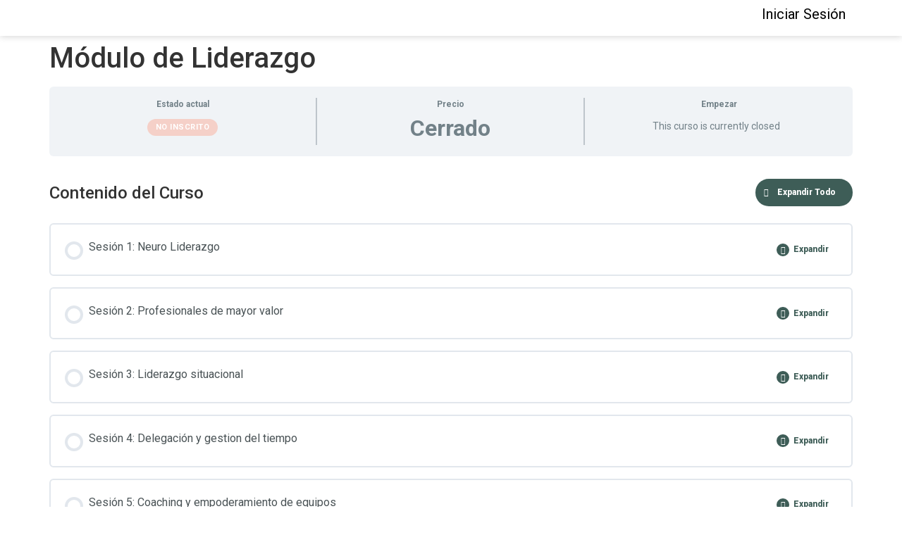

--- FILE ---
content_type: text/html; charset=UTF-8
request_url: https://campus.catapinedacoach.net/courses/programa-de-liderazgo-2/
body_size: 51411
content:
<!doctype html>
<html lang="es">
<head>
	<meta charset="UTF-8">
	<meta name="viewport" content="width=device-width, initial-scale=1">
	<link rel="profile" href="https://gmpg.org/xfn/11">
	<title>Módulo de Liderazgo</title>
<meta name='robots' content='max-image-preview:large' />
<script type='application/javascript'>console.log('PixelYourSite Free version 8.2.6');</script>
<link rel="alternate" type="application/rss+xml" title=" &raquo; Feed" href="https://campus.catapinedacoach.net/feed/" />
<link rel="alternate" type="application/rss+xml" title=" &raquo; Feed de los comentarios" href="https://campus.catapinedacoach.net/comments/feed/" />
<link rel="alternate" type="application/rss+xml" title=" &raquo; Comentario Módulo de Liderazgo del feed" href="https://campus.catapinedacoach.net/courses/programa-de-liderazgo-2/feed/" />
<script>
window._wpemojiSettings = {"baseUrl":"https:\/\/s.w.org\/images\/core\/emoji\/14.0.0\/72x72\/","ext":".png","svgUrl":"https:\/\/s.w.org\/images\/core\/emoji\/14.0.0\/svg\/","svgExt":".svg","source":{"concatemoji":"https:\/\/campus.catapinedacoach.net\/wp-includes\/js\/wp-emoji-release.min.js?ver=6.2.8"}};
/*! This file is auto-generated */
!function(e,a,t){var n,r,o,i=a.createElement("canvas"),p=i.getContext&&i.getContext("2d");function s(e,t){p.clearRect(0,0,i.width,i.height),p.fillText(e,0,0);e=i.toDataURL();return p.clearRect(0,0,i.width,i.height),p.fillText(t,0,0),e===i.toDataURL()}function c(e){var t=a.createElement("script");t.src=e,t.defer=t.type="text/javascript",a.getElementsByTagName("head")[0].appendChild(t)}for(o=Array("flag","emoji"),t.supports={everything:!0,everythingExceptFlag:!0},r=0;r<o.length;r++)t.supports[o[r]]=function(e){if(p&&p.fillText)switch(p.textBaseline="top",p.font="600 32px Arial",e){case"flag":return s("\ud83c\udff3\ufe0f\u200d\u26a7\ufe0f","\ud83c\udff3\ufe0f\u200b\u26a7\ufe0f")?!1:!s("\ud83c\uddfa\ud83c\uddf3","\ud83c\uddfa\u200b\ud83c\uddf3")&&!s("\ud83c\udff4\udb40\udc67\udb40\udc62\udb40\udc65\udb40\udc6e\udb40\udc67\udb40\udc7f","\ud83c\udff4\u200b\udb40\udc67\u200b\udb40\udc62\u200b\udb40\udc65\u200b\udb40\udc6e\u200b\udb40\udc67\u200b\udb40\udc7f");case"emoji":return!s("\ud83e\udef1\ud83c\udffb\u200d\ud83e\udef2\ud83c\udfff","\ud83e\udef1\ud83c\udffb\u200b\ud83e\udef2\ud83c\udfff")}return!1}(o[r]),t.supports.everything=t.supports.everything&&t.supports[o[r]],"flag"!==o[r]&&(t.supports.everythingExceptFlag=t.supports.everythingExceptFlag&&t.supports[o[r]]);t.supports.everythingExceptFlag=t.supports.everythingExceptFlag&&!t.supports.flag,t.DOMReady=!1,t.readyCallback=function(){t.DOMReady=!0},t.supports.everything||(n=function(){t.readyCallback()},a.addEventListener?(a.addEventListener("DOMContentLoaded",n,!1),e.addEventListener("load",n,!1)):(e.attachEvent("onload",n),a.attachEvent("onreadystatechange",function(){"complete"===a.readyState&&t.readyCallback()})),(e=t.source||{}).concatemoji?c(e.concatemoji):e.wpemoji&&e.twemoji&&(c(e.twemoji),c(e.wpemoji)))}(window,document,window._wpemojiSettings);
</script>
<style>
img.wp-smiley,
img.emoji {
	display: inline !important;
	border: none !important;
	box-shadow: none !important;
	height: 1em !important;
	width: 1em !important;
	margin: 0 0.07em !important;
	vertical-align: -0.1em !important;
	background: none !important;
	padding: 0 !important;
}
</style>
	<link rel='stylesheet' id='dce-dynamic-visibility-style-css' href='https://campus.catapinedacoach.net/wp-content/plugins/dynamic-visibility-for-elementor/assets/css/dynamic-visibility.css?ver=4.1.2' media='all' />
<link rel='stylesheet' id='wp-block-library-css' href='https://campus.catapinedacoach.net/wp-includes/css/dist/block-library/style.min.css?ver=6.2.8' media='all' />
<link rel='stylesheet' id='wc-blocks-vendors-style-css' href='https://campus.catapinedacoach.net/wp-content/plugins/woocommerce/packages/woocommerce-blocks/build/wc-blocks-vendors-style.css?ver=5.5.1' media='all' />
<link rel='stylesheet' id='wc-blocks-style-css' href='https://campus.catapinedacoach.net/wp-content/plugins/woocommerce/packages/woocommerce-blocks/build/wc-blocks-style.css?ver=5.5.1' media='all' />
<link rel='stylesheet' id='nta-css-popup-css' href='https://campus.catapinedacoach.net/wp-content/plugins/wp-whatsapp/assets/dist/css/style.css?ver=6.2.8' media='all' />
<link rel='stylesheet' id='classic-theme-styles-css' href='https://campus.catapinedacoach.net/wp-includes/css/classic-themes.min.css?ver=6.2.8' media='all' />
<style id='global-styles-inline-css'>
body{--wp--preset--color--black: #000000;--wp--preset--color--cyan-bluish-gray: #abb8c3;--wp--preset--color--white: #ffffff;--wp--preset--color--pale-pink: #f78da7;--wp--preset--color--vivid-red: #cf2e2e;--wp--preset--color--luminous-vivid-orange: #ff6900;--wp--preset--color--luminous-vivid-amber: #fcb900;--wp--preset--color--light-green-cyan: #7bdcb5;--wp--preset--color--vivid-green-cyan: #00d084;--wp--preset--color--pale-cyan-blue: #8ed1fc;--wp--preset--color--vivid-cyan-blue: #0693e3;--wp--preset--color--vivid-purple: #9b51e0;--wp--preset--gradient--vivid-cyan-blue-to-vivid-purple: linear-gradient(135deg,rgba(6,147,227,1) 0%,rgb(155,81,224) 100%);--wp--preset--gradient--light-green-cyan-to-vivid-green-cyan: linear-gradient(135deg,rgb(122,220,180) 0%,rgb(0,208,130) 100%);--wp--preset--gradient--luminous-vivid-amber-to-luminous-vivid-orange: linear-gradient(135deg,rgba(252,185,0,1) 0%,rgba(255,105,0,1) 100%);--wp--preset--gradient--luminous-vivid-orange-to-vivid-red: linear-gradient(135deg,rgba(255,105,0,1) 0%,rgb(207,46,46) 100%);--wp--preset--gradient--very-light-gray-to-cyan-bluish-gray: linear-gradient(135deg,rgb(238,238,238) 0%,rgb(169,184,195) 100%);--wp--preset--gradient--cool-to-warm-spectrum: linear-gradient(135deg,rgb(74,234,220) 0%,rgb(151,120,209) 20%,rgb(207,42,186) 40%,rgb(238,44,130) 60%,rgb(251,105,98) 80%,rgb(254,248,76) 100%);--wp--preset--gradient--blush-light-purple: linear-gradient(135deg,rgb(255,206,236) 0%,rgb(152,150,240) 100%);--wp--preset--gradient--blush-bordeaux: linear-gradient(135deg,rgb(254,205,165) 0%,rgb(254,45,45) 50%,rgb(107,0,62) 100%);--wp--preset--gradient--luminous-dusk: linear-gradient(135deg,rgb(255,203,112) 0%,rgb(199,81,192) 50%,rgb(65,88,208) 100%);--wp--preset--gradient--pale-ocean: linear-gradient(135deg,rgb(255,245,203) 0%,rgb(182,227,212) 50%,rgb(51,167,181) 100%);--wp--preset--gradient--electric-grass: linear-gradient(135deg,rgb(202,248,128) 0%,rgb(113,206,126) 100%);--wp--preset--gradient--midnight: linear-gradient(135deg,rgb(2,3,129) 0%,rgb(40,116,252) 100%);--wp--preset--duotone--dark-grayscale: url('#wp-duotone-dark-grayscale');--wp--preset--duotone--grayscale: url('#wp-duotone-grayscale');--wp--preset--duotone--purple-yellow: url('#wp-duotone-purple-yellow');--wp--preset--duotone--blue-red: url('#wp-duotone-blue-red');--wp--preset--duotone--midnight: url('#wp-duotone-midnight');--wp--preset--duotone--magenta-yellow: url('#wp-duotone-magenta-yellow');--wp--preset--duotone--purple-green: url('#wp-duotone-purple-green');--wp--preset--duotone--blue-orange: url('#wp-duotone-blue-orange');--wp--preset--font-size--small: 13px;--wp--preset--font-size--medium: 20px;--wp--preset--font-size--large: 36px;--wp--preset--font-size--x-large: 42px;--wp--preset--spacing--20: 0.44rem;--wp--preset--spacing--30: 0.67rem;--wp--preset--spacing--40: 1rem;--wp--preset--spacing--50: 1.5rem;--wp--preset--spacing--60: 2.25rem;--wp--preset--spacing--70: 3.38rem;--wp--preset--spacing--80: 5.06rem;--wp--preset--shadow--natural: 6px 6px 9px rgba(0, 0, 0, 0.2);--wp--preset--shadow--deep: 12px 12px 50px rgba(0, 0, 0, 0.4);--wp--preset--shadow--sharp: 6px 6px 0px rgba(0, 0, 0, 0.2);--wp--preset--shadow--outlined: 6px 6px 0px -3px rgba(255, 255, 255, 1), 6px 6px rgba(0, 0, 0, 1);--wp--preset--shadow--crisp: 6px 6px 0px rgba(0, 0, 0, 1);}:where(.is-layout-flex){gap: 0.5em;}body .is-layout-flow > .alignleft{float: left;margin-inline-start: 0;margin-inline-end: 2em;}body .is-layout-flow > .alignright{float: right;margin-inline-start: 2em;margin-inline-end: 0;}body .is-layout-flow > .aligncenter{margin-left: auto !important;margin-right: auto !important;}body .is-layout-constrained > .alignleft{float: left;margin-inline-start: 0;margin-inline-end: 2em;}body .is-layout-constrained > .alignright{float: right;margin-inline-start: 2em;margin-inline-end: 0;}body .is-layout-constrained > .aligncenter{margin-left: auto !important;margin-right: auto !important;}body .is-layout-constrained > :where(:not(.alignleft):not(.alignright):not(.alignfull)){max-width: var(--wp--style--global--content-size);margin-left: auto !important;margin-right: auto !important;}body .is-layout-constrained > .alignwide{max-width: var(--wp--style--global--wide-size);}body .is-layout-flex{display: flex;}body .is-layout-flex{flex-wrap: wrap;align-items: center;}body .is-layout-flex > *{margin: 0;}:where(.wp-block-columns.is-layout-flex){gap: 2em;}.has-black-color{color: var(--wp--preset--color--black) !important;}.has-cyan-bluish-gray-color{color: var(--wp--preset--color--cyan-bluish-gray) !important;}.has-white-color{color: var(--wp--preset--color--white) !important;}.has-pale-pink-color{color: var(--wp--preset--color--pale-pink) !important;}.has-vivid-red-color{color: var(--wp--preset--color--vivid-red) !important;}.has-luminous-vivid-orange-color{color: var(--wp--preset--color--luminous-vivid-orange) !important;}.has-luminous-vivid-amber-color{color: var(--wp--preset--color--luminous-vivid-amber) !important;}.has-light-green-cyan-color{color: var(--wp--preset--color--light-green-cyan) !important;}.has-vivid-green-cyan-color{color: var(--wp--preset--color--vivid-green-cyan) !important;}.has-pale-cyan-blue-color{color: var(--wp--preset--color--pale-cyan-blue) !important;}.has-vivid-cyan-blue-color{color: var(--wp--preset--color--vivid-cyan-blue) !important;}.has-vivid-purple-color{color: var(--wp--preset--color--vivid-purple) !important;}.has-black-background-color{background-color: var(--wp--preset--color--black) !important;}.has-cyan-bluish-gray-background-color{background-color: var(--wp--preset--color--cyan-bluish-gray) !important;}.has-white-background-color{background-color: var(--wp--preset--color--white) !important;}.has-pale-pink-background-color{background-color: var(--wp--preset--color--pale-pink) !important;}.has-vivid-red-background-color{background-color: var(--wp--preset--color--vivid-red) !important;}.has-luminous-vivid-orange-background-color{background-color: var(--wp--preset--color--luminous-vivid-orange) !important;}.has-luminous-vivid-amber-background-color{background-color: var(--wp--preset--color--luminous-vivid-amber) !important;}.has-light-green-cyan-background-color{background-color: var(--wp--preset--color--light-green-cyan) !important;}.has-vivid-green-cyan-background-color{background-color: var(--wp--preset--color--vivid-green-cyan) !important;}.has-pale-cyan-blue-background-color{background-color: var(--wp--preset--color--pale-cyan-blue) !important;}.has-vivid-cyan-blue-background-color{background-color: var(--wp--preset--color--vivid-cyan-blue) !important;}.has-vivid-purple-background-color{background-color: var(--wp--preset--color--vivid-purple) !important;}.has-black-border-color{border-color: var(--wp--preset--color--black) !important;}.has-cyan-bluish-gray-border-color{border-color: var(--wp--preset--color--cyan-bluish-gray) !important;}.has-white-border-color{border-color: var(--wp--preset--color--white) !important;}.has-pale-pink-border-color{border-color: var(--wp--preset--color--pale-pink) !important;}.has-vivid-red-border-color{border-color: var(--wp--preset--color--vivid-red) !important;}.has-luminous-vivid-orange-border-color{border-color: var(--wp--preset--color--luminous-vivid-orange) !important;}.has-luminous-vivid-amber-border-color{border-color: var(--wp--preset--color--luminous-vivid-amber) !important;}.has-light-green-cyan-border-color{border-color: var(--wp--preset--color--light-green-cyan) !important;}.has-vivid-green-cyan-border-color{border-color: var(--wp--preset--color--vivid-green-cyan) !important;}.has-pale-cyan-blue-border-color{border-color: var(--wp--preset--color--pale-cyan-blue) !important;}.has-vivid-cyan-blue-border-color{border-color: var(--wp--preset--color--vivid-cyan-blue) !important;}.has-vivid-purple-border-color{border-color: var(--wp--preset--color--vivid-purple) !important;}.has-vivid-cyan-blue-to-vivid-purple-gradient-background{background: var(--wp--preset--gradient--vivid-cyan-blue-to-vivid-purple) !important;}.has-light-green-cyan-to-vivid-green-cyan-gradient-background{background: var(--wp--preset--gradient--light-green-cyan-to-vivid-green-cyan) !important;}.has-luminous-vivid-amber-to-luminous-vivid-orange-gradient-background{background: var(--wp--preset--gradient--luminous-vivid-amber-to-luminous-vivid-orange) !important;}.has-luminous-vivid-orange-to-vivid-red-gradient-background{background: var(--wp--preset--gradient--luminous-vivid-orange-to-vivid-red) !important;}.has-very-light-gray-to-cyan-bluish-gray-gradient-background{background: var(--wp--preset--gradient--very-light-gray-to-cyan-bluish-gray) !important;}.has-cool-to-warm-spectrum-gradient-background{background: var(--wp--preset--gradient--cool-to-warm-spectrum) !important;}.has-blush-light-purple-gradient-background{background: var(--wp--preset--gradient--blush-light-purple) !important;}.has-blush-bordeaux-gradient-background{background: var(--wp--preset--gradient--blush-bordeaux) !important;}.has-luminous-dusk-gradient-background{background: var(--wp--preset--gradient--luminous-dusk) !important;}.has-pale-ocean-gradient-background{background: var(--wp--preset--gradient--pale-ocean) !important;}.has-electric-grass-gradient-background{background: var(--wp--preset--gradient--electric-grass) !important;}.has-midnight-gradient-background{background: var(--wp--preset--gradient--midnight) !important;}.has-small-font-size{font-size: var(--wp--preset--font-size--small) !important;}.has-medium-font-size{font-size: var(--wp--preset--font-size--medium) !important;}.has-large-font-size{font-size: var(--wp--preset--font-size--large) !important;}.has-x-large-font-size{font-size: var(--wp--preset--font-size--x-large) !important;}
.wp-block-navigation a:where(:not(.wp-element-button)){color: inherit;}
:where(.wp-block-columns.is-layout-flex){gap: 2em;}
.wp-block-pullquote{font-size: 1.5em;line-height: 1.6;}
</style>
<link rel='stylesheet' id='aprendo-feliz-css' href='https://campus.catapinedacoach.net/wp-content/plugins/aprendo-feliz/public/css/aprendo-feliz-public.css?ver=2.5.2' media='all' />
<link rel='stylesheet' id='buttons-css' href='https://campus.catapinedacoach.net/wp-includes/css/buttons.min.css?ver=6.2.8' media='all' />
<link rel='stylesheet' id='dashicons-css' href='https://campus.catapinedacoach.net/wp-includes/css/dashicons.min.css?ver=6.2.8' media='all' />
<link rel='stylesheet' id='mediaelement-css' href='https://campus.catapinedacoach.net/wp-includes/js/mediaelement/mediaelementplayer-legacy.min.css?ver=4.2.17' media='all' />
<link rel='stylesheet' id='wp-mediaelement-css' href='https://campus.catapinedacoach.net/wp-includes/js/mediaelement/wp-mediaelement.min.css?ver=6.2.8' media='all' />
<link rel='stylesheet' id='media-views-css' href='https://campus.catapinedacoach.net/wp-includes/css/media-views.min.css?ver=6.2.8' media='all' />
<link rel='stylesheet' id='imgareaselect-css' href='https://campus.catapinedacoach.net/wp-includes/js/imgareaselect/imgareaselect.css?ver=0.9.8' media='all' />
<link rel='stylesheet' id='temporarily-hidden-content-public-css' href='https://campus.catapinedacoach.net/wp-content/plugins/temporarily-hidden-content/includes/../assets/styles/temporarily-hidden-content-public.min.css?ver=1.0.6' media='all' />
<link rel='stylesheet' id='follow-up-emails-css' href='https://campus.catapinedacoach.net/wp-content/plugins/woocommerce-follow-up-emails/templates/followups.css?ver=4.9.15' media='all' />
<link rel='stylesheet' id='woocommerce-layout-css' href='https://campus.catapinedacoach.net/wp-content/plugins/woocommerce/assets/css/woocommerce-layout.css?ver=5.6.0' media='all' />
<link rel='stylesheet' id='woocommerce-smallscreen-css' href='https://campus.catapinedacoach.net/wp-content/plugins/woocommerce/assets/css/woocommerce-smallscreen.css?ver=5.6.0' media='only screen and (max-width: 768px)' />
<link rel='stylesheet' id='woocommerce-general-css' href='https://campus.catapinedacoach.net/wp-content/plugins/woocommerce/assets/css/woocommerce.css?ver=5.6.0' media='all' />
<style id='woocommerce-inline-inline-css'>
.woocommerce form .form-row .required { visibility: visible; }
</style>
<link rel='stylesheet' id='learndash_quiz_front_css-css' href='//campus.catapinedacoach.net/wp-content/plugins/sfwd-lms/themes/legacy/templates/learndash_quiz_front.min.css?ver=4.10.2' media='all' />
<link rel='stylesheet' id='jquery-dropdown-css-css' href='//campus.catapinedacoach.net/wp-content/plugins/sfwd-lms/assets/css/jquery.dropdown.min.css?ver=4.10.2' media='all' />
<link rel='stylesheet' id='learndash_lesson_video-css' href='//campus.catapinedacoach.net/wp-content/plugins/sfwd-lms/themes/legacy/templates/learndash_lesson_video.min.css?ver=4.10.2' media='all' />
<link rel='stylesheet' id='ld-content-cloner-css' href='https://campus.catapinedacoach.net/wp-content/plugins/ld-content-cloner/public/css/ld-content-cloner-public.css?ver=1.0.0' media='all' />
<link rel='stylesheet' id='wc-gateway-ppec-frontend-css' href='https://campus.catapinedacoach.net/wp-content/plugins/woocommerce-gateway-paypal-express-checkout/assets/css/wc-gateway-ppec-frontend.css?ver=2.1.2' media='all' />
<link rel='stylesheet' id='hello-elementor-css' href='https://campus.catapinedacoach.net/wp-content/themes/hello-elementor/style.min.css?ver=2.7.1' media='all' />
<link rel='stylesheet' id='hello-elementor-theme-style-css' href='https://campus.catapinedacoach.net/wp-content/themes/hello-elementor/theme.min.css?ver=2.7.1' media='all' />
<link rel='stylesheet' id='elementor-frontend-css' href='https://campus.catapinedacoach.net/wp-content/plugins/elementor/assets/css/frontend.min.css?ver=3.4.4' media='all' />
<style id='elementor-frontend-inline-css'>
@font-face{font-family:eicons;src:url(https://campus.catapinedacoach.net/wp-content/plugins/elementor/assets/lib/eicons/fonts/eicons.eot?5.10.0);src:url(https://campus.catapinedacoach.net/wp-content/plugins/elementor/assets/lib/eicons/fonts/eicons.eot?5.10.0#iefix) format("embedded-opentype"),url(https://campus.catapinedacoach.net/wp-content/plugins/elementor/assets/lib/eicons/fonts/eicons.woff2?5.10.0) format("woff2"),url(https://campus.catapinedacoach.net/wp-content/plugins/elementor/assets/lib/eicons/fonts/eicons.woff?5.10.0) format("woff"),url(https://campus.catapinedacoach.net/wp-content/plugins/elementor/assets/lib/eicons/fonts/eicons.ttf?5.10.0) format("truetype"),url(https://campus.catapinedacoach.net/wp-content/plugins/elementor/assets/lib/eicons/fonts/eicons.svg?5.10.0#eicon) format("svg");font-weight:400;font-style:normal}
</style>
<link rel='stylesheet' id='elementor-post-9-css' href='https://campus.catapinedacoach.net/wp-content/uploads/elementor/css/post-9.css?ver=1766029148' media='all' />
<link rel='stylesheet' id='learndash-front-css' href='//campus.catapinedacoach.net/wp-content/plugins/sfwd-lms/themes/ld30/assets/css/learndash.min.css?ver=4.10.2' media='all' />
<style id='learndash-front-inline-css'>
		.learndash-wrapper .ld-item-list .ld-item-list-item.ld-is-next,
		.learndash-wrapper .wpProQuiz_content .wpProQuiz_questionListItem label:focus-within {
			border-color: #3e5d57;
		}

		/*
		.learndash-wrapper a:not(.ld-button):not(#quiz_continue_link):not(.ld-focus-menu-link):not(.btn-blue):not(#quiz_continue_link):not(.ld-js-register-account):not(#ld-focus-mode-course-heading):not(#btn-join):not(.ld-item-name):not(.ld-table-list-item-preview):not(.ld-lesson-item-preview-heading),
		 */

		.learndash-wrapper .ld-breadcrumbs a,
		.learndash-wrapper .ld-lesson-item.ld-is-current-lesson .ld-lesson-item-preview-heading,
		.learndash-wrapper .ld-lesson-item.ld-is-current-lesson .ld-lesson-title,
		.learndash-wrapper .ld-primary-color-hover:hover,
		.learndash-wrapper .ld-primary-color,
		.learndash-wrapper .ld-primary-color-hover:hover,
		.learndash-wrapper .ld-primary-color,
		.learndash-wrapper .ld-tabs .ld-tabs-navigation .ld-tab.ld-active,
		.learndash-wrapper .ld-button.ld-button-transparent,
		.learndash-wrapper .ld-button.ld-button-reverse,
		.learndash-wrapper .ld-icon-certificate,
		.learndash-wrapper .ld-login-modal .ld-login-modal-login .ld-modal-heading,
		#wpProQuiz_user_content a,
		.learndash-wrapper .ld-item-list .ld-item-list-item a.ld-item-name:hover,
		.learndash-wrapper .ld-focus-comments__heading-actions .ld-expand-button,
		.learndash-wrapper .ld-focus-comments__heading a,
		.learndash-wrapper .ld-focus-comments .comment-respond a,
		.learndash-wrapper .ld-focus-comment .ld-comment-reply a.comment-reply-link:hover,
		.learndash-wrapper .ld-expand-button.ld-button-alternate {
			color: #3e5d57 !important;
		}

		.learndash-wrapper .ld-focus-comment.bypostauthor>.ld-comment-wrapper,
		.learndash-wrapper .ld-focus-comment.role-group_leader>.ld-comment-wrapper,
		.learndash-wrapper .ld-focus-comment.role-administrator>.ld-comment-wrapper {
			background-color:rgba(62, 93, 87, 0.03) !important;
		}


		.learndash-wrapper .ld-primary-background,
		.learndash-wrapper .ld-tabs .ld-tabs-navigation .ld-tab.ld-active:after {
			background: #3e5d57 !important;
		}



		.learndash-wrapper .ld-course-navigation .ld-lesson-item.ld-is-current-lesson .ld-status-incomplete,
		.learndash-wrapper .ld-focus-comment.bypostauthor:not(.ptype-sfwd-assignment) >.ld-comment-wrapper>.ld-comment-avatar img,
		.learndash-wrapper .ld-focus-comment.role-group_leader>.ld-comment-wrapper>.ld-comment-avatar img,
		.learndash-wrapper .ld-focus-comment.role-administrator>.ld-comment-wrapper>.ld-comment-avatar img {
			border-color: #3e5d57 !important;
		}



		.learndash-wrapper .ld-loading::before {
			border-top:3px solid #3e5d57 !important;
		}

		.learndash-wrapper .ld-button:hover:not(.learndash-link-previous-incomplete):not(.ld-button-transparent),
		#learndash-tooltips .ld-tooltip:after,
		#learndash-tooltips .ld-tooltip,
		.learndash-wrapper .ld-primary-background,
		.learndash-wrapper .btn-join,
		.learndash-wrapper #btn-join,
		.learndash-wrapper .ld-button:not(.ld-button-reverse):not(.learndash-link-previous-incomplete):not(.ld-button-transparent),
		.learndash-wrapper .ld-expand-button,
		.learndash-wrapper .wpProQuiz_content .wpProQuiz_button:not(.wpProQuiz_button_reShowQuestion):not(.wpProQuiz_button_restartQuiz),
		.learndash-wrapper .wpProQuiz_content .wpProQuiz_button2,
		.learndash-wrapper .ld-focus .ld-focus-sidebar .ld-course-navigation-heading,
		.learndash-wrapper .ld-focus .ld-focus-sidebar .ld-focus-sidebar-trigger,
		.learndash-wrapper .ld-focus-comments .form-submit #submit,
		.learndash-wrapper .ld-login-modal input[type='submit'],
		.learndash-wrapper .ld-login-modal .ld-login-modal-register,
		.learndash-wrapper .wpProQuiz_content .wpProQuiz_certificate a.btn-blue,
		.learndash-wrapper .ld-focus .ld-focus-header .ld-user-menu .ld-user-menu-items a,
		#wpProQuiz_user_content table.wp-list-table thead th,
		#wpProQuiz_overlay_close,
		.learndash-wrapper .ld-expand-button.ld-button-alternate .ld-icon {
			background-color: #3e5d57 !important;
		}

		.learndash-wrapper .ld-focus .ld-focus-header .ld-user-menu .ld-user-menu-items:before {
			border-bottom-color: #3e5d57 !important;
		}

		.learndash-wrapper .ld-button.ld-button-transparent:hover {
			background: transparent !important;
		}

		.learndash-wrapper .ld-focus .ld-focus-header .sfwd-mark-complete .learndash_mark_complete_button,
		.learndash-wrapper .ld-focus .ld-focus-header #sfwd-mark-complete #learndash_mark_complete_button,
		.learndash-wrapper .ld-button.ld-button-transparent,
		.learndash-wrapper .ld-button.ld-button-alternate,
		.learndash-wrapper .ld-expand-button.ld-button-alternate {
			background-color:transparent !important;
		}

		.learndash-wrapper .ld-focus-header .ld-user-menu .ld-user-menu-items a,
		.learndash-wrapper .ld-button.ld-button-reverse:hover,
		.learndash-wrapper .ld-alert-success .ld-alert-icon.ld-icon-certificate,
		.learndash-wrapper .ld-alert-warning .ld-button:not(.learndash-link-previous-incomplete),
		.learndash-wrapper .ld-primary-background.ld-status {
			color:white !important;
		}

		.learndash-wrapper .ld-status.ld-status-unlocked {
			background-color: rgba(62,93,87,0.2) !important;
			color: #3e5d57 !important;
		}

		.learndash-wrapper .wpProQuiz_content .wpProQuiz_addToplist {
			background-color: rgba(62,93,87,0.1) !important;
			border: 1px solid #3e5d57 !important;
		}

		.learndash-wrapper .wpProQuiz_content .wpProQuiz_toplistTable th {
			background: #3e5d57 !important;
		}

		.learndash-wrapper .wpProQuiz_content .wpProQuiz_toplistTrOdd {
			background-color: rgba(62,93,87,0.1) !important;
		}

		.learndash-wrapper .wpProQuiz_content .wpProQuiz_reviewDiv li.wpProQuiz_reviewQuestionTarget {
			background-color: #3e5d57 !important;
		}
		.learndash-wrapper .wpProQuiz_content .wpProQuiz_time_limit .wpProQuiz_progress {
			background-color: #3e5d57 !important;
		}
		
		.learndash-wrapper #quiz_continue_link,
		.learndash-wrapper .ld-secondary-background,
		.learndash-wrapper .learndash_mark_complete_button,
		.learndash-wrapper #learndash_mark_complete_button,
		.learndash-wrapper .ld-status-complete,
		.learndash-wrapper .ld-alert-success .ld-button,
		.learndash-wrapper .ld-alert-success .ld-alert-icon {
			background-color: #81a89b !important;
		}

		.learndash-wrapper .wpProQuiz_content a#quiz_continue_link {
			background-color: #81a89b !important;
		}

		.learndash-wrapper .course_progress .sending_progress_bar {
			background: #81a89b !important;
		}

		.learndash-wrapper .wpProQuiz_content .wpProQuiz_button_reShowQuestion:hover, .learndash-wrapper .wpProQuiz_content .wpProQuiz_button_restartQuiz:hover {
			background-color: #81a89b !important;
			opacity: 0.75;
		}

		.learndash-wrapper .ld-secondary-color-hover:hover,
		.learndash-wrapper .ld-secondary-color,
		.learndash-wrapper .ld-focus .ld-focus-header .sfwd-mark-complete .learndash_mark_complete_button,
		.learndash-wrapper .ld-focus .ld-focus-header #sfwd-mark-complete #learndash_mark_complete_button,
		.learndash-wrapper .ld-focus .ld-focus-header .sfwd-mark-complete:after {
			color: #81a89b !important;
		}

		.learndash-wrapper .ld-secondary-in-progress-icon {
			border-left-color: #81a89b !important;
			border-top-color: #81a89b !important;
		}

		.learndash-wrapper .ld-alert-success {
			border-color: #81a89b;
			background-color: transparent !important;
			color: #81a89b;
		}

		.learndash-wrapper .wpProQuiz_content .wpProQuiz_reviewQuestion li.wpProQuiz_reviewQuestionSolved,
		.learndash-wrapper .wpProQuiz_content .wpProQuiz_box li.wpProQuiz_reviewQuestionSolved {
			background-color: #81a89b !important;
		}

		.learndash-wrapper .wpProQuiz_content  .wpProQuiz_reviewLegend span.wpProQuiz_reviewColor_Answer {
			background-color: #81a89b !important;
		}

		
		.learndash-wrapper .ld-alert-warning {
			background-color:transparent;
		}

		.learndash-wrapper .ld-status-waiting,
		.learndash-wrapper .ld-alert-warning .ld-alert-icon {
			background-color: #f5d0c8 !important;
		}

		.learndash-wrapper .ld-tertiary-color-hover:hover,
		.learndash-wrapper .ld-tertiary-color,
		.learndash-wrapper .ld-alert-warning {
			color: #f5d0c8 !important;
		}

		.learndash-wrapper .ld-tertiary-background {
			background-color: #f5d0c8 !important;
		}

		.learndash-wrapper .ld-alert-warning {
			border-color: #f5d0c8 !important;
		}

		.learndash-wrapper .ld-tertiary-background,
		.learndash-wrapper .ld-alert-warning .ld-alert-icon {
			color:white !important;
		}

		.learndash-wrapper .wpProQuiz_content .wpProQuiz_reviewQuestion li.wpProQuiz_reviewQuestionReview,
		.learndash-wrapper .wpProQuiz_content .wpProQuiz_box li.wpProQuiz_reviewQuestionReview {
			background-color: #f5d0c8 !important;
		}

		.learndash-wrapper .wpProQuiz_content  .wpProQuiz_reviewLegend span.wpProQuiz_reviewColor_Review {
			background-color: #f5d0c8 !important;
		}

		
</style>
<link rel='stylesheet' id='elementor-icons-css' href='https://campus.catapinedacoach.net/wp-content/plugins/elementor/assets/lib/eicons/css/elementor-icons.min.css?ver=5.12.0' media='all' />
<link rel='stylesheet' id='elementor-pro-css' href='https://campus.catapinedacoach.net/wp-content/plugins/elementor-pro/assets/css/frontend.min.css?ver=3.4.1' media='all' />
<link rel='stylesheet' id='elementor-global-css' href='https://campus.catapinedacoach.net/wp-content/uploads/elementor/css/global.css?ver=1766029208' media='all' />
<link rel='stylesheet' id='elementor-post-297-css' href='https://campus.catapinedacoach.net/wp-content/uploads/elementor/css/post-297.css?ver=1766029149' media='all' />
<link rel='stylesheet' id='elementor-post-309-css' href='https://campus.catapinedacoach.net/wp-content/uploads/elementor/css/post-309.css?ver=1766029149' media='all' />
<link rel='stylesheet' id='eael-general-css' href='https://campus.catapinedacoach.net/wp-content/plugins/essential-addons-for-elementor-lite/assets/front-end/css/view/general.min.css?ver=5.9.27' media='all' />
<link rel='stylesheet' id='timed-content-css-css' href='https://campus.catapinedacoach.net/wp-content/plugins/timed-content/css/timed-content.css?ver=2.66' media='all' />
<link rel='stylesheet' id='google-fonts-1-css' href='https://fonts.googleapis.com/css?family=Roboto%3A100%2C100italic%2C200%2C200italic%2C300%2C300italic%2C400%2C400italic%2C500%2C500italic%2C600%2C600italic%2C700%2C700italic%2C800%2C800italic%2C900%2C900italic%7CRoboto+Slab%3A100%2C100italic%2C200%2C200italic%2C300%2C300italic%2C400%2C400italic%2C500%2C500italic%2C600%2C600italic%2C700%2C700italic%2C800%2C800italic%2C900%2C900italic%7CNunito+Sans%3A100%2C100italic%2C200%2C200italic%2C300%2C300italic%2C400%2C400italic%2C500%2C500italic%2C600%2C600italic%2C700%2C700italic%2C800%2C800italic%2C900%2C900italic&#038;display=auto&#038;ver=6.2.8' media='all' />
<link rel='stylesheet' id='elementor-icons-shared-0-css' href='https://campus.catapinedacoach.net/wp-content/plugins/elementor/assets/lib/font-awesome/css/fontawesome.min.css?ver=5.15.3' media='all' />
<link rel='stylesheet' id='elementor-icons-fa-solid-css' href='https://campus.catapinedacoach.net/wp-content/plugins/elementor/assets/lib/font-awesome/css/solid.min.css?ver=5.15.3' media='all' />
<link rel='stylesheet' id='elementor-icons-fa-brands-css' href='https://campus.catapinedacoach.net/wp-content/plugins/elementor/assets/lib/font-awesome/css/brands.min.css?ver=5.15.3' media='all' />
<script src='https://campus.catapinedacoach.net/wp-includes/js/jquery/jquery.min.js?ver=3.6.4' id='jquery-core-js'></script>
<script src='https://campus.catapinedacoach.net/wp-includes/js/jquery/jquery-migrate.min.js?ver=3.4.0' id='jquery-migrate-js'></script>
<script src='https://campus.catapinedacoach.net/wp-content/plugins/aprendo-feliz/public/js/aprendo-feliz-public.js?ver=2.5.2' id='aprendo-feliz-js'></script>
<script id='utils-js-extra'>
var userSettings = {"url":"\/","uid":"0","time":"1769009177","secure":"1"};
</script>
<script src='https://campus.catapinedacoach.net/wp-includes/js/utils.min.js?ver=6.2.8' id='utils-js'></script>
<script src='https://campus.catapinedacoach.net/wp-includes/js/plupload/moxie.min.js?ver=1.3.5' id='moxiejs-js'></script>
<script src='https://campus.catapinedacoach.net/wp-includes/js/plupload/plupload.min.js?ver=2.1.9' id='plupload-js'></script>
<!--[if lt IE 8]>
<script src='https://campus.catapinedacoach.net/wp-includes/js/json2.min.js?ver=2015-05-03' id='json2-js'></script>
<![endif]-->
<script id='temporarily-hidden-content-public-js-extra'>
var temphc = {"class_main":"temporarily-hidden-content","class_prefix":"temphc","translations":{"day":"d\u00eda","days":"d\u00edas","hour":"hora","hours":"horas","minute":"minuto","minutes":"minutos","second":"segundo","seconds":"segundos","and":"y","refreshButton":"Refresca para ver este contenido"}};
</script>
<script src='https://campus.catapinedacoach.net/wp-content/plugins/temporarily-hidden-content/includes/../assets/scripts/temporarily-hidden-content-public.min.js?ver=1.0.6' id='temporarily-hidden-content-public-js'></script>
<script id='fue-account-subscriptions-js-extra'>
var FUE = {"ajaxurl":"https:\/\/campus.catapinedacoach.net\/wp-admin\/admin-ajax.php","ajax_loader":"https:\/\/campus.catapinedacoach.net\/wp-content\/plugins\/woocommerce-follow-up-emails\/templates\/images\/ajax-loader.gif"};
</script>
<script src='https://campus.catapinedacoach.net/wp-content/plugins/woocommerce-follow-up-emails/templates/js/fue-account-subscriptions.js?ver=4.9.15' id='fue-account-subscriptions-js'></script>
<script src='https://campus.catapinedacoach.net/wp-content/plugins/woocommerce/assets/js/js-cookie/js.cookie.min.js?ver=2.1.4-wc.5.6.0' id='js-cookie-js'></script>
<script src='https://campus.catapinedacoach.net/wp-content/plugins/ld-content-cloner/public/js/ld-content-cloner-public.js?ver=1.0.0' id='ld-content-cloner-js'></script>
<script src='https://campus.catapinedacoach.net/wp-content/plugins/pixelyoursite/dist/scripts/jquery.bind-first-0.2.3.min.js?ver=6.2.8' id='jquery-bind-first-js'></script>
<script id='pys-js-extra'>
var pysOptions = {"staticEvents":{"facebook":{"PageView":[{"delay":0,"type":"static","name":"PageView","pixelIds":["891431194963105"],"eventID":"e3acd826-a82c-4037-b283-4e882f728f37","params":{"page_title":"M\u00f3dulo de Liderazgo","post_type":"sfwd-courses","post_id":3491,"plugin":"PixelYourSite","user_role":"guest","event_url":"campus.catapinedacoach.net\/courses\/programa-de-liderazgo-2\/"},"ids":[],"hasTimeWindow":false,"timeWindow":0,"woo_order":"","edd_order":""}]}},"dynamicEvents":{"signal_form":{"facebook":{"delay":0,"type":"dyn","name":"Signal","pixelIds":["891431194963105"],"eventID":"58dc46db-1d4b-46eb-98da-ea4c6882b3e4","params":{"event_action":"Form","page_title":"M\u00f3dulo de Liderazgo","post_type":"sfwd-courses","post_id":3491,"plugin":"PixelYourSite","user_role":"guest","event_url":"campus.catapinedacoach.net\/courses\/programa-de-liderazgo-2\/"},"ids":[],"hasTimeWindow":false,"timeWindow":0,"woo_order":"","edd_order":""}},"signal_download":{"facebook":{"delay":0,"type":"dyn","name":"Signal","extensions":["","doc","exe","js","pdf","ppt","tgz","zip","xls"],"pixelIds":["891431194963105"],"eventID":"6cdd7e7d-a01d-4717-a297-6c950d5d30e9","params":{"event_action":"Download","page_title":"M\u00f3dulo de Liderazgo","post_type":"sfwd-courses","post_id":3491,"plugin":"PixelYourSite","user_role":"guest","event_url":"campus.catapinedacoach.net\/courses\/programa-de-liderazgo-2\/"},"ids":[],"hasTimeWindow":false,"timeWindow":0,"woo_order":"","edd_order":""}},"signal_comment":{"facebook":{"delay":0,"type":"dyn","name":"Signal","pixelIds":["891431194963105"],"eventID":"2bca547c-524f-4d38-a8bb-4b8a3fc22964","params":{"event_action":"Comment","page_title":"M\u00f3dulo de Liderazgo","post_type":"sfwd-courses","post_id":3491,"plugin":"PixelYourSite","user_role":"guest","event_url":"campus.catapinedacoach.net\/courses\/programa-de-liderazgo-2\/"},"ids":[],"hasTimeWindow":false,"timeWindow":0,"woo_order":"","edd_order":""}},"woo_add_to_cart_on_button_click":{"facebook":{"delay":0,"type":"dyn","name":"AddToCart","pixelIds":["891431194963105"],"eventID":"ad9d8b50-9b3d-4f90-9311-75319675e088","params":{"page_title":"M\u00f3dulo de Liderazgo","post_type":"sfwd-courses","post_id":3491,"plugin":"PixelYourSite","user_role":"guest","event_url":"campus.catapinedacoach.net\/courses\/programa-de-liderazgo-2\/"},"ids":[],"hasTimeWindow":false,"timeWindow":0,"woo_order":"","edd_order":""}}},"triggerEvents":[],"triggerEventTypes":[],"facebook":{"pixelIds":["891431194963105"],"advancedMatching":[],"removeMetadata":false,"contentParams":{"post_type":"sfwd-courses","post_id":3491,"content_name":"M\u00f3dulo de Liderazgo","tags":"","categories":[]},"commentEventEnabled":true,"wooVariableAsSimple":false,"downloadEnabled":true,"formEventEnabled":true,"ajaxForServerEvent":true,"serverApiEnabled":true,"wooCRSendFromServer":false},"debug":"","siteUrl":"https:\/\/campus.catapinedacoach.net","ajaxUrl":"https:\/\/campus.catapinedacoach.net\/wp-admin\/admin-ajax.php","enable_remove_download_url_param":"1","gdpr":{"ajax_enabled":false,"all_disabled_by_api":false,"facebook_disabled_by_api":false,"analytics_disabled_by_api":false,"google_ads_disabled_by_api":false,"pinterest_disabled_by_api":false,"bing_disabled_by_api":false,"facebook_prior_consent_enabled":true,"analytics_prior_consent_enabled":true,"google_ads_prior_consent_enabled":null,"pinterest_prior_consent_enabled":true,"bing_prior_consent_enabled":true,"cookiebot_integration_enabled":false,"cookiebot_facebook_consent_category":"marketing","cookiebot_analytics_consent_category":"statistics","cookiebot_google_ads_consent_category":null,"cookiebot_pinterest_consent_category":"marketing","cookiebot_bing_consent_category":"marketing","consent_magic_integration_enabled":false,"real_cookie_banner_integration_enabled":false,"cookie_notice_integration_enabled":false,"cookie_law_info_integration_enabled":false},"edd":{"enabled":false},"woo":{"enabled":true,"addToCartOnButtonEnabled":true,"addToCartOnButtonValueEnabled":true,"addToCartOnButtonValueOption":"price","singleProductId":null,"removeFromCartSelector":"form.woocommerce-cart-form .remove"}};
</script>
<script src='https://campus.catapinedacoach.net/wp-content/plugins/pixelyoursite/dist/scripts/public.js?ver=8.2.6' id='pys-js'></script>
<script src='https://campus.catapinedacoach.net/wp-content/plugins/timed-content/js/timed-content.js?ver=2.66' id='timed-content_js-js'></script>
<link rel="https://api.w.org/" href="https://campus.catapinedacoach.net/wp-json/" /><link rel="alternate" type="application/json" href="https://campus.catapinedacoach.net/wp-json/wp/v2/sfwd-courses/3491" /><link rel="EditURI" type="application/rsd+xml" title="RSD" href="https://campus.catapinedacoach.net/xmlrpc.php?rsd" />
<link rel="wlwmanifest" type="application/wlwmanifest+xml" href="https://campus.catapinedacoach.net/wp-includes/wlwmanifest.xml" />
<meta name="generator" content="WordPress 6.2.8" />
<meta name="generator" content="WooCommerce 5.6.0" />
<link rel="canonical" href="https://campus.catapinedacoach.net/courses/programa-de-liderazgo-2/" />
<link rel='shortlink' href='https://campus.catapinedacoach.net/?p=3491' />
<link rel="alternate" type="application/json+oembed" href="https://campus.catapinedacoach.net/wp-json/oembed/1.0/embed?url=https%3A%2F%2Fcampus.catapinedacoach.net%2Fcourses%2Fprograma-de-liderazgo-2%2F" />
<link rel="alternate" type="text/xml+oembed" href="https://campus.catapinedacoach.net/wp-json/oembed/1.0/embed?url=https%3A%2F%2Fcampus.catapinedacoach.net%2Fcourses%2Fprograma-de-liderazgo-2%2F&#038;format=xml" />
		<script type="text/javascript">
				(function(c,l,a,r,i,t,y){
					c[a]=c[a]||function(){(c[a].q=c[a].q||[]).push(arguments)};t=l.createElement(r);t.async=1;
					t.src="https://www.clarity.ms/tag/"+i+"?ref=wordpress";y=l.getElementsByTagName(r)[0];y.parentNode.insertBefore(t,y);
				})(window, document, "clarity", "script", "uxv8hynp23");
		</script>
		
<!--BEGIN: TRACKING CODE MANAGER BY INTELLYWP.COM IN HEAD//-->
<!-- Global site tag (gtag.js) - Google Ads: 10826482456 -->
<script async src="https://www.googletagmanager.com/gtag/js?id=AW-10826482456"></script>
<script>
  window.dataLayer = window.dataLayer || [];
  function gtag(){dataLayer.push(arguments);}
  gtag('js', new Date());

  gtag('config', 'AW-10826482456');
</script>
<!--END: https://wordpress.org/plugins/tracking-code-manager IN HEAD//-->	<noscript><style>.woocommerce-product-gallery{ opacity: 1 !important; }</style></noscript>
	<link rel="icon" href="https://campus.catapinedacoach.net/wp-content/uploads/2021/10/cropped-logo-favicon-cata-pineda-32x32.png" sizes="32x32" />
<link rel="icon" href="https://campus.catapinedacoach.net/wp-content/uploads/2021/10/cropped-logo-favicon-cata-pineda-192x192.png" sizes="192x192" />
<link rel="apple-touch-icon" href="https://campus.catapinedacoach.net/wp-content/uploads/2021/10/cropped-logo-favicon-cata-pineda-180x180.png" />
<meta name="msapplication-TileImage" content="https://campus.catapinedacoach.net/wp-content/uploads/2021/10/cropped-logo-favicon-cata-pineda-270x270.png" />
		<style id="wp-custom-css">
			a {
    background-color: transparent;
    text-decoration: none;
    color: #066b3b;
}


[type=button], [type=submit], button {
    display: inline-block;
    font-weight: 400;
    color: #fff;
    text-align: center;
    white-space: nowrap;
    -webkit-user-select: none;
    -moz-user-select: none;
    user-select: none;
    background-color: #245b00;
    border: 1px solid #c360;
    padding: 0.5rem 1rem;
    font-size: 1rem;
    border-radius: 3px;
    transition: all .3s;
}		</style>
		</head>
<body class="sfwd-courses-template-default single single-sfwd-courses postid-3491 wp-custom-logo theme-hello-elementor woocommerce-no-js elementor-default elementor-kit-9 learndash-cpt learndash-cpt-sfwd-courses learndash-template-ld30 learndash-embed-responsive">

<svg xmlns="http://www.w3.org/2000/svg" viewBox="0 0 0 0" width="0" height="0" focusable="false" role="none" style="visibility: hidden; position: absolute; left: -9999px; overflow: hidden;" ><defs><filter id="wp-duotone-dark-grayscale"><feColorMatrix color-interpolation-filters="sRGB" type="matrix" values=" .299 .587 .114 0 0 .299 .587 .114 0 0 .299 .587 .114 0 0 .299 .587 .114 0 0 " /><feComponentTransfer color-interpolation-filters="sRGB" ><feFuncR type="table" tableValues="0 0.49803921568627" /><feFuncG type="table" tableValues="0 0.49803921568627" /><feFuncB type="table" tableValues="0 0.49803921568627" /><feFuncA type="table" tableValues="1 1" /></feComponentTransfer><feComposite in2="SourceGraphic" operator="in" /></filter></defs></svg><svg xmlns="http://www.w3.org/2000/svg" viewBox="0 0 0 0" width="0" height="0" focusable="false" role="none" style="visibility: hidden; position: absolute; left: -9999px; overflow: hidden;" ><defs><filter id="wp-duotone-grayscale"><feColorMatrix color-interpolation-filters="sRGB" type="matrix" values=" .299 .587 .114 0 0 .299 .587 .114 0 0 .299 .587 .114 0 0 .299 .587 .114 0 0 " /><feComponentTransfer color-interpolation-filters="sRGB" ><feFuncR type="table" tableValues="0 1" /><feFuncG type="table" tableValues="0 1" /><feFuncB type="table" tableValues="0 1" /><feFuncA type="table" tableValues="1 1" /></feComponentTransfer><feComposite in2="SourceGraphic" operator="in" /></filter></defs></svg><svg xmlns="http://www.w3.org/2000/svg" viewBox="0 0 0 0" width="0" height="0" focusable="false" role="none" style="visibility: hidden; position: absolute; left: -9999px; overflow: hidden;" ><defs><filter id="wp-duotone-purple-yellow"><feColorMatrix color-interpolation-filters="sRGB" type="matrix" values=" .299 .587 .114 0 0 .299 .587 .114 0 0 .299 .587 .114 0 0 .299 .587 .114 0 0 " /><feComponentTransfer color-interpolation-filters="sRGB" ><feFuncR type="table" tableValues="0.54901960784314 0.98823529411765" /><feFuncG type="table" tableValues="0 1" /><feFuncB type="table" tableValues="0.71764705882353 0.25490196078431" /><feFuncA type="table" tableValues="1 1" /></feComponentTransfer><feComposite in2="SourceGraphic" operator="in" /></filter></defs></svg><svg xmlns="http://www.w3.org/2000/svg" viewBox="0 0 0 0" width="0" height="0" focusable="false" role="none" style="visibility: hidden; position: absolute; left: -9999px; overflow: hidden;" ><defs><filter id="wp-duotone-blue-red"><feColorMatrix color-interpolation-filters="sRGB" type="matrix" values=" .299 .587 .114 0 0 .299 .587 .114 0 0 .299 .587 .114 0 0 .299 .587 .114 0 0 " /><feComponentTransfer color-interpolation-filters="sRGB" ><feFuncR type="table" tableValues="0 1" /><feFuncG type="table" tableValues="0 0.27843137254902" /><feFuncB type="table" tableValues="0.5921568627451 0.27843137254902" /><feFuncA type="table" tableValues="1 1" /></feComponentTransfer><feComposite in2="SourceGraphic" operator="in" /></filter></defs></svg><svg xmlns="http://www.w3.org/2000/svg" viewBox="0 0 0 0" width="0" height="0" focusable="false" role="none" style="visibility: hidden; position: absolute; left: -9999px; overflow: hidden;" ><defs><filter id="wp-duotone-midnight"><feColorMatrix color-interpolation-filters="sRGB" type="matrix" values=" .299 .587 .114 0 0 .299 .587 .114 0 0 .299 .587 .114 0 0 .299 .587 .114 0 0 " /><feComponentTransfer color-interpolation-filters="sRGB" ><feFuncR type="table" tableValues="0 0" /><feFuncG type="table" tableValues="0 0.64705882352941" /><feFuncB type="table" tableValues="0 1" /><feFuncA type="table" tableValues="1 1" /></feComponentTransfer><feComposite in2="SourceGraphic" operator="in" /></filter></defs></svg><svg xmlns="http://www.w3.org/2000/svg" viewBox="0 0 0 0" width="0" height="0" focusable="false" role="none" style="visibility: hidden; position: absolute; left: -9999px; overflow: hidden;" ><defs><filter id="wp-duotone-magenta-yellow"><feColorMatrix color-interpolation-filters="sRGB" type="matrix" values=" .299 .587 .114 0 0 .299 .587 .114 0 0 .299 .587 .114 0 0 .299 .587 .114 0 0 " /><feComponentTransfer color-interpolation-filters="sRGB" ><feFuncR type="table" tableValues="0.78039215686275 1" /><feFuncG type="table" tableValues="0 0.94901960784314" /><feFuncB type="table" tableValues="0.35294117647059 0.47058823529412" /><feFuncA type="table" tableValues="1 1" /></feComponentTransfer><feComposite in2="SourceGraphic" operator="in" /></filter></defs></svg><svg xmlns="http://www.w3.org/2000/svg" viewBox="0 0 0 0" width="0" height="0" focusable="false" role="none" style="visibility: hidden; position: absolute; left: -9999px; overflow: hidden;" ><defs><filter id="wp-duotone-purple-green"><feColorMatrix color-interpolation-filters="sRGB" type="matrix" values=" .299 .587 .114 0 0 .299 .587 .114 0 0 .299 .587 .114 0 0 .299 .587 .114 0 0 " /><feComponentTransfer color-interpolation-filters="sRGB" ><feFuncR type="table" tableValues="0.65098039215686 0.40392156862745" /><feFuncG type="table" tableValues="0 1" /><feFuncB type="table" tableValues="0.44705882352941 0.4" /><feFuncA type="table" tableValues="1 1" /></feComponentTransfer><feComposite in2="SourceGraphic" operator="in" /></filter></defs></svg><svg xmlns="http://www.w3.org/2000/svg" viewBox="0 0 0 0" width="0" height="0" focusable="false" role="none" style="visibility: hidden; position: absolute; left: -9999px; overflow: hidden;" ><defs><filter id="wp-duotone-blue-orange"><feColorMatrix color-interpolation-filters="sRGB" type="matrix" values=" .299 .587 .114 0 0 .299 .587 .114 0 0 .299 .587 .114 0 0 .299 .587 .114 0 0 " /><feComponentTransfer color-interpolation-filters="sRGB" ><feFuncR type="table" tableValues="0.098039215686275 1" /><feFuncG type="table" tableValues="0 0.66274509803922" /><feFuncB type="table" tableValues="0.84705882352941 0.41960784313725" /><feFuncA type="table" tableValues="1 1" /></feComponentTransfer><feComposite in2="SourceGraphic" operator="in" /></filter></defs></svg>
<a class="skip-link screen-reader-text" href="#content">Ir al contenido</a>

		<div data-elementor-type="header" data-elementor-id="297" class="elementor elementor-297 elementor-location-header" data-elementor-settings="[]">
		<div class="elementor-section-wrap">
					<section class="elementor-section elementor-top-section elementor-element elementor-element-74e0ff5 elementor-section-boxed elementor-section-height-default elementor-section-height-default" data-id="74e0ff5" data-element_type="section">
						<div class="elementor-container elementor-column-gap-default">
					<div class="elementor-column elementor-col-50 elementor-top-column elementor-element elementor-element-94426f9" data-id="94426f9" data-element_type="column">
			<div class="elementor-widget-wrap elementor-element-populated">
								<section class="elementor-section elementor-inner-section elementor-element elementor-element-34a473c elementor-section-boxed elementor-section-height-default elementor-section-height-default" data-id="34a473c" data-element_type="section">
						<div class="elementor-container elementor-column-gap-default">
					<div class="elementor-column elementor-col-50 elementor-inner-column elementor-element elementor-element-21ddff5" data-id="21ddff5" data-element_type="column">
			<div class="elementor-widget-wrap elementor-element-populated">
								<div class="elementor-element elementor-element-6dc084c elementor-widget elementor-widget-image" data-id="6dc084c" data-element_type="widget" data-widget_type="image.default">
				<div class="elementor-widget-container">
															<img width="450" height="252" src="https://campus.catapinedacoach.net/wp-content/uploads/2021/07/Logo-cata-pineda-coach.png" class="attachment-large size-large" alt="" loading="lazy" srcset="https://campus.catapinedacoach.net/wp-content/uploads/2021/07/Logo-cata-pineda-coach.png 450w, https://campus.catapinedacoach.net/wp-content/uploads/2021/07/Logo-cata-pineda-coach-300x168.png 300w" sizes="(max-width: 450px) 100vw, 450px" />															</div>
				</div>
					</div>
		</div>
				<div class="elementor-column elementor-col-50 elementor-inner-column elementor-element elementor-element-6f3326f" data-id="6f3326f" data-element_type="column">
			<div class="elementor-widget-wrap elementor-element-populated">
								<div class="elementor-element elementor-element-9d71256 elementor-widget elementor-widget-image" data-id="9d71256" data-element_type="widget" data-widget_type="image.default">
				<div class="elementor-widget-container">
																<a href="https://campus.catapinedacoach.net">
							<img width="800" height="432" src="https://campus.catapinedacoach.net/wp-content/uploads/2021/07/logo_consientemente-1.jpg" class="attachment-large size-large" alt="" loading="lazy" srcset="https://campus.catapinedacoach.net/wp-content/uploads/2021/07/logo_consientemente-1.jpg 833w, https://campus.catapinedacoach.net/wp-content/uploads/2021/07/logo_consientemente-1-600x324.jpg 600w, https://campus.catapinedacoach.net/wp-content/uploads/2021/07/logo_consientemente-1-300x162.jpg 300w, https://campus.catapinedacoach.net/wp-content/uploads/2021/07/logo_consientemente-1-768x415.jpg 768w" sizes="(max-width: 800px) 100vw, 800px" />								</a>
															</div>
				</div>
					</div>
		</div>
							</div>
		</section>
					</div>
		</div>
				<div class="elementor-column elementor-col-50 elementor-top-column elementor-element elementor-element-8167ba8" data-id="8167ba8" data-element_type="column">
			<div class="elementor-widget-wrap elementor-element-populated">
								<div class="elementor-element elementor-element-694947d elementor-widget elementor-widget-text-editor" data-id="694947d" data-element_type="widget" data-settings="{&quot;enabled_visibility&quot;:&quot;yes&quot;}" data-widget_type="text-editor.default">
				<div class="elementor-widget-container">
							<p><span style="color: #000000;"><a style="color: #000000;" href="https://campus.catapinedacoach.net/">Iniciar Sesión</a></span></p>						</div>
				</div>
					</div>
		</div>
							</div>
		</section>
				</div>
		</div>
		
<main id="content" class="site-main post-3491 sfwd-courses type-sfwd-courses status-publish hentry">
			<header class="page-header">
			<h1 class="entry-title">Módulo de Liderazgo</h1>		</header>
		<div class="page-content">
		<div class="learndash learndash_post_sfwd-courses user_has_no_access"  id="learndash_post_3491">
<div class="learndash-wrapper">

	<div class="learndash-wrapper learndash-wrap learndash-shortcode-wrap learndash-shortcode-wrap-ld_infobar-3491_3491_0">

	<div class="ld-course-status ld-course-status-not-enrolled">

		
		<div class="ld-course-status-segment ld-course-status-seg-status">

			
			<span class="ld-course-status-label">Estado actual</span>
			<div class="ld-course-status-content">
													<span class="ld-status ld-status-waiting ld-tertiary-background" data-ld-tooltip="
					Enroll in this curso to get access					">
					No inscrito										</span>
							</div>

			
		</div> <!--/.ld-course-status-segment-->

		
		<div class="ld-course-status-segment ld-course-status-seg-price ld-course-status-mode-closed">

			
			<span class="ld-course-status-label">Precio</span>

			<div class="ld-course-status-content">
							<span class="ld-course-status-price">
					Cerrado				</span>
							</div>

			
		</div> <!--/.ld-course-status-segment-->

		
		<div class="ld-course-status-segment ld-course-status-seg-action status-closed">
			<span class="ld-course-status-label">
				Empezar			</span>
			<div class="ld-course-status-content">
				<div class="ld-course-status-action">
					<span class="ld-text">This curso is currently closed</span>				</div>
			</div>
		</div> <!--/.ld-course-status-action-->

		
	</div> <!--/.ld-course-status-->


</div>
	
<div class="ld-tabs ld-tab-count-1">
	
	<div class="ld-tabs-content">
		
			<div role="tabpanel" tabindex="0" aria-labelledby="content" class="ld-tab-content ld-visible" id="ld-tab-content-3491">
											</div>

			
	</div> <!--/.ld-tabs-content-->

</div> <!--/.ld-tabs-->
<div class="learndash-wrapper learndash-wrap learndash-shortcode-wrap learndash-shortcode-wrap-course_content-3491_3491_0"><div class="learndash user_has_no_access" id="learndash_post_3491">		<div class="learndash-wrapper">
						<div class="ld-item-list ld-lesson-list ld-course-content-3491" data-shortcode_instance="{&quot;course_id&quot;:3491,&quot;post_id&quot;:3491,&quot;group_id&quot;:0,&quot;paged&quot;:1,&quot;num&quot;:20,&quot;wrapper&quot;:true,&quot;user_id&quot;:0}">
			<div class="ld-section-heading">

				
				<h2>
				Contenido del Curso				</h2>

				
				<div class="ld-item-list-actions" data-ld-expand-list="true">

					
											<div class="ld-expand-button ld-primary-background" id="ld-expand-button-3491" data-ld-expands="ld-item-list-3491" data-ld-expand-text="Expandir Todo" data-ld-collapse-text="Contraer Todo">
							<span class="ld-icon-arrow-down ld-icon"></span>
							<span class="ld-text">Expandir Todo</span>
						</div> <!--/.ld-expand-button-->
						
				</div> <!--/.ld-item-list-actions-->
			</div> <!--/.ld-section-heading-->

			
	<div class="ld-item-list-items  ld-item-list-3491" id="ld-item-list-3491" data-ld-expand-id="ld-item-list-3491" data-ld-expand-list="true">
		
<div class="ld-item-list-item ld-item-lesson-item ld-lesson-item-3492 is_not_sample learndash-not-available learndash-incomplete ld-expandable" id="ld-expand-3492" data-ld-expand-id="ld-expand-3492" data-ld-tooltip="Actualmente no tienes acceso a este contenido">
	<div class="ld-item-list-item-preview">
		
		<a class="ld-item-name ld-primary-color-hover" href="https://campus.catapinedacoach.net/lessons/sesion-1-neuro-liderazgo/">
			<div class="ld-status-icon ld-status-incomplete"></div>			<div class="ld-item-title">
				Sesión 1: Neuro Liderazgo
					<span class="ld-item-components">

													<span class="ld-item-component">
														</span>
							
					</span> <!--/.ld-item-components-->
									
			</div> <!--/.ld-item-title-->
		</a>

		
		<div class="ld-item-details">
			
				<div class="ld-expand-button ld-button-alternate" data-ld-expands="ld-expand-3492" data-ld-expand-text="Expandir" data-ld-collapse-text="Contraer">
					<span class="ld-icon-arrow-down ld-icon ld-primary-background"></span>
					<span class="ld-text ld-primary-color">Expandir</span>
				</div> <!--/.ld-expand-button-->

						</div> <!--/.ld-item-details-->

		
	</div> <!--/.ld-item-list-item-preview-->
			<div class="ld-item-list-item-expanded">
			
<div class="
			ld-table-list ld-topic-list ld-no-pagination ld-expand-3492" id="ld-expand-3492">

	<div class="ld-table-list-header ld-primary-background">

		
		<div class="ld-table-list-title">
			<span class="ld-item-icon">
				<span class="ld-icon ld-icon-content"></span>
			</span>
			<span class="ld-text">
				Contenido de la Módulo			</span>
		</div> <!--/.ld-tablet-list-title-->
		<div class="ld-table-list-lesson-details">
			
												<span class="ld-lesson-list-progress">
										</span>
													<span class="ld-lesson-list-steps">
					 0 / 13 Pasos					</span>
							
			
			
		</div> <!--/.ld-table-list-lesson-details-->

		
	</div> <!--/.ld-table-list-header-->

	<div class="ld-table-list-items ld-topic-list-3492" id="ld-topic-list-3492" data-ld-expand-list>

		<div class="ld-table-list-item ld-table-list-item-3517 " id="ld-table-list-item-3517">
	<a class="ld-table-list-item-preview ld-primary-color-hover ld-topic-row learndash-incomplete " href="https://campus.catapinedacoach.net/topic/leccion-1-hemisferios-cerebrales-5/">
		
		<div class="ld-status-icon ld-status-incomplete"></div>
				<span class="ld-topic-title">Lección 1: Hemisferios cerebrales</span> 	</a>
	</div> <!--/.ld-table-list-item-->
<div class="ld-table-list-item ld-table-list-item-3520 " id="ld-table-list-item-3520">
	<a class="ld-table-list-item-preview ld-primary-color-hover ld-topic-row learndash-incomplete " href="https://campus.catapinedacoach.net/topic/leccion-2-teoria-del-cerebro-tribuno-4/">
		
		<div class="ld-status-icon ld-status-incomplete"></div>
				<span class="ld-topic-title">Lección 2: Teoría del cerebro tribuno</span> 	</a>
	</div> <!--/.ld-table-list-item-->
<div class="ld-table-list-item ld-table-list-item-3522 " id="ld-table-list-item-3522">
	<a class="ld-table-list-item-preview ld-primary-color-hover ld-topic-row learndash-incomplete " href="https://campus.catapinedacoach.net/topic/leccion-3-comportamientos-de-acuerdo-a-tu-desarrollo-cerebral-5/">
		
		<div class="ld-status-icon ld-status-incomplete"></div>
				<span class="ld-topic-title">Lección 3: Comportamientos de acuerdo a tu desarrollo cerebral</span> 	</a>
	</div> <!--/.ld-table-list-item-->
<div class="ld-table-list-item ld-table-list-item-3525 " id="ld-table-list-item-3525">
	<a class="ld-table-list-item-preview ld-primary-color-hover ld-topic-row learndash-incomplete " href="https://campus.catapinedacoach.net/topic/leccion-4-programacion-neuro-linguistica-5/">
		
		<div class="ld-status-icon ld-status-incomplete"></div>
				<span class="ld-topic-title">Lección 4: Programación Neuro lingüística</span> 	</a>
	</div> <!--/.ld-table-list-item-->
<div class="ld-table-list-item ld-table-list-item-3527 " id="ld-table-list-item-3527">
	<a class="ld-table-list-item-preview ld-primary-color-hover ld-topic-row learndash-incomplete " href="https://campus.catapinedacoach.net/topic/leccion-5-lobulo-cortical-izquierdo-auditivo-5/">
		
		<div class="ld-status-icon ld-status-incomplete"></div>
				<span class="ld-topic-title">Lección 5: Lóbulo cortical izquierdo &#8211; Auditivo</span> 	</a>
	</div> <!--/.ld-table-list-item-->
<div class="ld-table-list-item ld-table-list-item-3529 " id="ld-table-list-item-3529">
	<a class="ld-table-list-item-preview ld-primary-color-hover ld-topic-row learndash-incomplete " href="https://campus.catapinedacoach.net/topic/leccion-6-lobulo-limbico-izquierdo-visual-5/">
		
		<div class="ld-status-icon ld-status-incomplete"></div>
				<span class="ld-topic-title">Lección 6: Lóbulo límbico izquierdo &#8211; Visual</span> 	</a>
	</div> <!--/.ld-table-list-item-->
<div class="ld-table-list-item ld-table-list-item-3532 " id="ld-table-list-item-3532">
	<a class="ld-table-list-item-preview ld-primary-color-hover ld-topic-row learndash-incomplete " href="https://campus.catapinedacoach.net/topic/leccion-7-lobulo-limbico-derecho-kinestesico-5/">
		
		<div class="ld-status-icon ld-status-incomplete"></div>
				<span class="ld-topic-title">Lección 7: Lóbulo límbico derecho &#8211; Kinestésico</span> 	</a>
	</div> <!--/.ld-table-list-item-->
<div class="ld-table-list-item ld-table-list-item-3535 " id="ld-table-list-item-3535">
	<a class="ld-table-list-item-preview ld-primary-color-hover ld-topic-row learndash-incomplete " href="https://campus.catapinedacoach.net/topic/leccion-8-lobulo-cortical-derecho-integral-creativo-5/">
		
		<div class="ld-status-icon ld-status-incomplete"></div>
				<span class="ld-topic-title">Lección 8: Lóbulo cortical derecho integral /Creativo</span> 	</a>
	</div> <!--/.ld-table-list-item-->
<div class="ld-table-list-item ld-table-list-item-3538 " id="ld-table-list-item-3538">
	<a class="ld-table-list-item-preview ld-primary-color-hover ld-topic-row learndash-incomplete " href="https://campus.catapinedacoach.net/topic/leccion-9-los-cuatro-cuadrantes-juntosrebautizar/">
		
		<div class="ld-status-icon ld-status-incomplete"></div>
				<span class="ld-topic-title">Lección 9: Los cuatro cuadrantes juntosRebautizar</span> 	</a>
	</div> <!--/.ld-table-list-item-->
<div class="ld-table-list-item ld-table-list-item-3541 " id="ld-table-list-item-3541">
	<a class="ld-table-list-item-preview ld-primary-color-hover ld-topic-row learndash-incomplete " href="https://campus.catapinedacoach.net/topic/leccion-10-como-creo-que-soy-vs-como-soy-en-realidad-5/">
		
		<div class="ld-status-icon ld-status-incomplete"></div>
				<span class="ld-topic-title">Lección 10: Cómo creo que soy Vs. Como soy en realidad</span> 	</a>
	</div> <!--/.ld-table-list-item-->
<div class="ld-table-list-item ld-table-list-item-3543 " id="ld-table-list-item-3543">
	<a class="ld-table-list-item-preview ld-primary-color-hover ld-topic-row learndash-incomplete " href="https://campus.catapinedacoach.net/topic/leccion-11-afinidad-y-facilidad-de-conexion-con-otros-5/">
		
		<div class="ld-status-icon ld-status-incomplete"></div>
				<span class="ld-topic-title">Lección 11: Afinidad y facilidad de conexión con otros</span> 	</a>
	</div> <!--/.ld-table-list-item-->
<div class="ld-table-list-item ld-table-list-item-3546 " id="ld-table-list-item-3546">
	<a class="ld-table-list-item-preview ld-primary-color-hover ld-topic-row learndash-incomplete " href="https://campus.catapinedacoach.net/topic/leccion-12-reflexiones-y-aprendizajes-5/">
		
		<div class="ld-status-icon ld-status-incomplete"></div>
				<span class="ld-topic-title">Lección 12: Reflexiones y aprendizajes</span> 	</a>
	</div> <!--/.ld-table-list-item-->
<div class="ld-table-list-item ld-table-list-item-3548 " id="ld-table-list-item-3548">
	<a class="ld-table-list-item-preview ld-primary-color-hover ld-topic-row learndash-incomplete " href="https://campus.catapinedacoach.net/topic/leccion-13-resumen-de-esta-sesion-4/">
		
		<div class="ld-status-icon ld-status-incomplete"></div>
				<span class="ld-topic-title">Lección 13: Resumen de ésta sesión</span> 	</a>
	</div> <!--/.ld-table-list-item-->

	</div> <!--/.ld-table-list-items-->

	<div class="ld-table-list-footer">
			</div> <!--/.ld-table-list-footer-->

</div> <!--/.ld-table-list-->

		</div> <!--/.ld-item-list-item-expanded-->
	</div> <!--/.ld-item-list-item-->
	
<div class="ld-item-list-item ld-item-lesson-item ld-lesson-item-3506 is_not_sample learndash-not-available learndash-incomplete ld-expandable" id="ld-expand-3506" data-ld-expand-id="ld-expand-3506" data-ld-tooltip="Actualmente no tienes acceso a este contenido">
	<div class="ld-item-list-item-preview">
		
		<a class="ld-item-name ld-primary-color-hover" href="https://campus.catapinedacoach.net/lessons/sesion-2-profesionales-de-mayor-valor/">
			<div class="ld-status-icon ld-status-incomplete"></div>			<div class="ld-item-title">
				Sesión 2: Profesionales de mayor valor
					<span class="ld-item-components">

													<span class="ld-item-component">
														</span>
							
					</span> <!--/.ld-item-components-->
									
			</div> <!--/.ld-item-title-->
		</a>

		
		<div class="ld-item-details">
			
				<div class="ld-expand-button ld-button-alternate" data-ld-expands="ld-expand-3506" data-ld-expand-text="Expandir" data-ld-collapse-text="Contraer">
					<span class="ld-icon-arrow-down ld-icon ld-primary-background"></span>
					<span class="ld-text ld-primary-color">Expandir</span>
				</div> <!--/.ld-expand-button-->

						</div> <!--/.ld-item-details-->

		
	</div> <!--/.ld-item-list-item-preview-->
			<div class="ld-item-list-item-expanded">
			
<div class="
			ld-table-list ld-topic-list ld-no-pagination ld-expand-3506" id="ld-expand-3506">

	<div class="ld-table-list-header ld-primary-background">

		
		<div class="ld-table-list-title">
			<span class="ld-item-icon">
				<span class="ld-icon ld-icon-content"></span>
			</span>
			<span class="ld-text">
				Contenido de la Módulo			</span>
		</div> <!--/.ld-tablet-list-title-->
		<div class="ld-table-list-lesson-details">
			
												<span class="ld-lesson-list-progress">
										</span>
													<span class="ld-lesson-list-steps">
					 0 / 6 Pasos					</span>
							
			
			
		</div> <!--/.ld-table-list-lesson-details-->

		
	</div> <!--/.ld-table-list-header-->

	<div class="ld-table-list-items ld-topic-list-3506" id="ld-topic-list-3506" data-ld-expand-list>

		<div class="ld-table-list-item ld-table-list-item-3551 " id="ld-table-list-item-3551">
	<a class="ld-table-list-item-preview ld-primary-color-hover ld-topic-row learndash-incomplete " href="https://campus.catapinedacoach.net/topic/leccion-1-introduccion-2/">
		
		<div class="ld-status-icon ld-status-incomplete"></div>
				<span class="ld-topic-title">Lección 1: Introducción</span> 	</a>
	</div> <!--/.ld-table-list-item-->
<div class="ld-table-list-item ld-table-list-item-3553 " id="ld-table-list-item-3553">
	<a class="ld-table-list-item-preview ld-primary-color-hover ld-topic-row learndash-incomplete " href="https://campus.catapinedacoach.net/topic/leccion-2-como-aprendemos-2/">
		
		<div class="ld-status-icon ld-status-incomplete"></div>
				<span class="ld-topic-title">Lección 2: ¿Cómo aprendemos?</span> 	</a>
	</div> <!--/.ld-table-list-item-->
<div class="ld-table-list-item ld-table-list-item-3555 " id="ld-table-list-item-3555">
	<a class="ld-table-list-item-preview ld-primary-color-hover ld-topic-row learndash-incomplete " href="https://campus.catapinedacoach.net/topic/leccion-3-como-tomar-tu-poder-2/">
		
		<div class="ld-status-icon ld-status-incomplete"></div>
				<span class="ld-topic-title">Lección 3: ¿Cómo tomar tu poder?</span> 	</a>
	</div> <!--/.ld-table-list-item-->
<div class="ld-table-list-item ld-table-list-item-3557 " id="ld-table-list-item-3557">
	<a class="ld-table-list-item-preview ld-primary-color-hover ld-topic-row learndash-incomplete " href="https://campus.catapinedacoach.net/topic/leccion-4-proactividad-reactividad-2/">
		
		<div class="ld-status-icon ld-status-incomplete"></div>
				<span class="ld-topic-title">Lección 4: Proactividad/Reactividad</span> 	</a>
	</div> <!--/.ld-table-list-item-->
<div class="ld-table-list-item ld-table-list-item-3560 " id="ld-table-list-item-3560">
	<a class="ld-table-list-item-preview ld-primary-color-hover ld-topic-row learndash-incomplete " href="https://campus.catapinedacoach.net/topic/leccion-5-comportamientos-que-comunico-en-acciones-2/">
		
		<div class="ld-status-icon ld-status-incomplete"></div>
				<span class="ld-topic-title">Lección 5: Comportamientos que comunico en acciones</span> 	</a>
	</div> <!--/.ld-table-list-item-->
<div class="ld-table-list-item ld-table-list-item-3562 " id="ld-table-list-item-3562">
	<a class="ld-table-list-item-preview ld-primary-color-hover ld-topic-row learndash-incomplete " href="https://campus.catapinedacoach.net/topic/leccion-6-circulo-vicioso-vs-circulo-virtuoso-2/">
		
		<div class="ld-status-icon ld-status-incomplete"></div>
				<span class="ld-topic-title">Lección 6: Círculo vicioso vs. Círculo virtuoso</span> 	</a>
	</div> <!--/.ld-table-list-item-->

	</div> <!--/.ld-table-list-items-->

	<div class="ld-table-list-footer">
			</div> <!--/.ld-table-list-footer-->

</div> <!--/.ld-table-list-->

		</div> <!--/.ld-item-list-item-expanded-->
	</div> <!--/.ld-item-list-item-->
	
<div class="ld-item-list-item ld-item-lesson-item ld-lesson-item-3509 is_not_sample learndash-not-available learndash-incomplete ld-expandable" id="ld-expand-3509" data-ld-expand-id="ld-expand-3509" data-ld-tooltip="Actualmente no tienes acceso a este contenido">
	<div class="ld-item-list-item-preview">
		
		<a class="ld-item-name ld-primary-color-hover" href="https://campus.catapinedacoach.net/lessons/sesion-3-liderazgo-situacional/">
			<div class="ld-status-icon ld-status-incomplete"></div>			<div class="ld-item-title">
				Sesión 3: Liderazgo situacional
					<span class="ld-item-components">

													<span class="ld-item-component">
														</span>
							
					</span> <!--/.ld-item-components-->
									
			</div> <!--/.ld-item-title-->
		</a>

		
		<div class="ld-item-details">
			
				<div class="ld-expand-button ld-button-alternate" data-ld-expands="ld-expand-3509" data-ld-expand-text="Expandir" data-ld-collapse-text="Contraer">
					<span class="ld-icon-arrow-down ld-icon ld-primary-background"></span>
					<span class="ld-text ld-primary-color">Expandir</span>
				</div> <!--/.ld-expand-button-->

						</div> <!--/.ld-item-details-->

		
	</div> <!--/.ld-item-list-item-preview-->
			<div class="ld-item-list-item-expanded">
			
<div class="
			ld-table-list ld-topic-list ld-no-pagination ld-expand-3509" id="ld-expand-3509">

	<div class="ld-table-list-header ld-primary-background">

		
		<div class="ld-table-list-title">
			<span class="ld-item-icon">
				<span class="ld-icon ld-icon-content"></span>
			</span>
			<span class="ld-text">
				Contenido de la Módulo			</span>
		</div> <!--/.ld-tablet-list-title-->
		<div class="ld-table-list-lesson-details">
			
												<span class="ld-lesson-list-progress">
										</span>
													<span class="ld-lesson-list-steps">
					 0 / 7 Pasos					</span>
							
			
			
		</div> <!--/.ld-table-list-lesson-details-->

		
	</div> <!--/.ld-table-list-header-->

	<div class="ld-table-list-items ld-topic-list-3509" id="ld-topic-list-3509" data-ld-expand-list>

		<div class="ld-table-list-item ld-table-list-item-3564 " id="ld-table-list-item-3564">
	<a class="ld-table-list-item-preview ld-primary-color-hover ld-topic-row learndash-incomplete " href="https://campus.catapinedacoach.net/topic/leccion-1-que-es-el-liderazgo-situacional-3/">
		
		<div class="ld-status-icon ld-status-incomplete"></div>
				<span class="ld-topic-title">Lección 1: ¿Qué es el liderazgo situacional?</span> 	</a>
	</div> <!--/.ld-table-list-item-->
<div class="ld-table-list-item ld-table-list-item-3566 " id="ld-table-list-item-3566">
	<a class="ld-table-list-item-preview ld-primary-color-hover ld-topic-row learndash-incomplete " href="https://campus.catapinedacoach.net/topic/leccion-2-nivel-de-desarrollo-1-3/">
		
		<div class="ld-status-icon ld-status-incomplete"></div>
				<span class="ld-topic-title">Lección 2: Nivel de desarrollo 1</span> 	</a>
	</div> <!--/.ld-table-list-item-->
<div class="ld-table-list-item ld-table-list-item-3569 " id="ld-table-list-item-3569">
	<a class="ld-table-list-item-preview ld-primary-color-hover ld-topic-row learndash-incomplete " href="https://campus.catapinedacoach.net/topic/leccion-3-nivel-de-desarrollo-2-3/">
		
		<div class="ld-status-icon ld-status-incomplete"></div>
				<span class="ld-topic-title">Lección 3: Nivel de desarrollo 2</span> 	</a>
	</div> <!--/.ld-table-list-item-->
<div class="ld-table-list-item ld-table-list-item-3571 " id="ld-table-list-item-3571">
	<a class="ld-table-list-item-preview ld-primary-color-hover ld-topic-row learndash-incomplete " href="https://campus.catapinedacoach.net/topic/leccion-4-nivel-de-desarrollo-3-3/">
		
		<div class="ld-status-icon ld-status-incomplete"></div>
				<span class="ld-topic-title">Lección 4: Nivel de desarrollo 3</span> 	</a>
	</div> <!--/.ld-table-list-item-->
<div class="ld-table-list-item ld-table-list-item-3573 " id="ld-table-list-item-3573">
	<a class="ld-table-list-item-preview ld-primary-color-hover ld-topic-row learndash-incomplete " href="https://campus.catapinedacoach.net/topic/leccion-5-nivel-de-desarrollo-4-3/">
		
		<div class="ld-status-icon ld-status-incomplete"></div>
				<span class="ld-topic-title">Lección 5: Nivel de desarrollo 4</span> 	</a>
	</div> <!--/.ld-table-list-item-->
<div class="ld-table-list-item ld-table-list-item-3577 " id="ld-table-list-item-3577">
	<a class="ld-table-list-item-preview ld-primary-color-hover ld-topic-row learndash-incomplete " href="https://campus.catapinedacoach.net/topic/leccion-6-acciones-del-liderazgo-2/">
		
		<div class="ld-status-icon ld-status-incomplete"></div>
				<span class="ld-topic-title">Lección 6: Acciones del liderazgo</span> 	</a>
	</div> <!--/.ld-table-list-item-->
<div class="ld-table-list-item ld-table-list-item-3579 " id="ld-table-list-item-3579">
	<a class="ld-table-list-item-preview ld-primary-color-hover ld-topic-row learndash-incomplete " href="https://campus.catapinedacoach.net/topic/leccion-7-resumen-de-la-sesion-de-hoy-6/">
		
		<div class="ld-status-icon ld-status-incomplete"></div>
				<span class="ld-topic-title">Lección 7: Resumen de la sesión de hoy</span> 	</a>
	</div> <!--/.ld-table-list-item-->

	</div> <!--/.ld-table-list-items-->

	<div class="ld-table-list-footer">
			</div> <!--/.ld-table-list-footer-->

</div> <!--/.ld-table-list-->

		</div> <!--/.ld-item-list-item-expanded-->
	</div> <!--/.ld-item-list-item-->
	
<div class="ld-item-list-item ld-item-lesson-item ld-lesson-item-3511 is_not_sample learndash-not-available learndash-incomplete ld-expandable" id="ld-expand-3511" data-ld-expand-id="ld-expand-3511" data-ld-tooltip="Actualmente no tienes acceso a este contenido">
	<div class="ld-item-list-item-preview">
		
		<a class="ld-item-name ld-primary-color-hover" href="https://campus.catapinedacoach.net/lessons/sesion-4-delegacion-y-gestion-del-tiempo/">
			<div class="ld-status-icon ld-status-incomplete"></div>			<div class="ld-item-title">
				Sesión 4: Delegación y gestion del tiempo
					<span class="ld-item-components">

													<span class="ld-item-component">
														</span>
							
					</span> <!--/.ld-item-components-->
									
			</div> <!--/.ld-item-title-->
		</a>

		
		<div class="ld-item-details">
			
				<div class="ld-expand-button ld-button-alternate" data-ld-expands="ld-expand-3511" data-ld-expand-text="Expandir" data-ld-collapse-text="Contraer">
					<span class="ld-icon-arrow-down ld-icon ld-primary-background"></span>
					<span class="ld-text ld-primary-color">Expandir</span>
				</div> <!--/.ld-expand-button-->

						</div> <!--/.ld-item-details-->

		
	</div> <!--/.ld-item-list-item-preview-->
			<div class="ld-item-list-item-expanded">
			
<div class="
			ld-table-list ld-topic-list ld-no-pagination ld-expand-3511" id="ld-expand-3511">

	<div class="ld-table-list-header ld-primary-background">

		
		<div class="ld-table-list-title">
			<span class="ld-item-icon">
				<span class="ld-icon ld-icon-content"></span>
			</span>
			<span class="ld-text">
				Contenido de la Módulo			</span>
		</div> <!--/.ld-tablet-list-title-->
		<div class="ld-table-list-lesson-details">
			
												<span class="ld-lesson-list-progress">
										</span>
													<span class="ld-lesson-list-steps">
					 0 / 7 Pasos					</span>
							
			
			
		</div> <!--/.ld-table-list-lesson-details-->

		
	</div> <!--/.ld-table-list-header-->

	<div class="ld-table-list-items ld-topic-list-3511" id="ld-topic-list-3511" data-ld-expand-list>

		<div class="ld-table-list-item ld-table-list-item-3583 " id="ld-table-list-item-3583">
	<a class="ld-table-list-item-preview ld-primary-color-hover ld-topic-row learndash-incomplete " href="https://campus.catapinedacoach.net/topic/leccion-1-cuadro-de-prioridades-matriz-de-eisenhower-3/">
		
		<div class="ld-status-icon ld-status-incomplete"></div>
				<span class="ld-topic-title">Lección 1: Cuadro de prioridades/Matriz de Eisenhower</span> 	</a>
	</div> <!--/.ld-table-list-item-->
<div class="ld-table-list-item ld-table-list-item-3585 " id="ld-table-list-item-3585">
	<a class="ld-table-list-item-preview ld-primary-color-hover ld-topic-row learndash-incomplete " href="https://campus.catapinedacoach.net/topic/leccion-2-ley-del-80-20-en-la-gestion-del-tiempo-3/">
		
		<div class="ld-status-icon ld-status-incomplete"></div>
				<span class="ld-topic-title">Lección 2: Ley del 80/20  en la gestión del tiempo</span> 	</a>
	</div> <!--/.ld-table-list-item-->
<div class="ld-table-list-item ld-table-list-item-3587 " id="ld-table-list-item-3587">
	<a class="ld-table-list-item-preview ld-primary-color-hover ld-topic-row learndash-incomplete " href="https://campus.catapinedacoach.net/topic/leccion-3-la-carga-mental-3/">
		
		<div class="ld-status-icon ld-status-incomplete"></div>
				<span class="ld-topic-title">Lección 3: La carga mental</span> 	</a>
	</div> <!--/.ld-table-list-item-->
<div class="ld-table-list-item ld-table-list-item-3590 " id="ld-table-list-item-3590">
	<a class="ld-table-list-item-preview ld-primary-color-hover ld-topic-row learndash-incomplete " href="https://campus.catapinedacoach.net/topic/leccion-4-organizacion-y-manejo-de-agenda-3/">
		
		<div class="ld-status-icon ld-status-incomplete"></div>
				<span class="ld-topic-title">Lección 4: Organización y manejo de agenda</span> 	</a>
	</div> <!--/.ld-table-list-item-->
<div class="ld-table-list-item ld-table-list-item-3594 " id="ld-table-list-item-3594">
	<a class="ld-table-list-item-preview ld-primary-color-hover ld-topic-row learndash-incomplete " href="https://campus.catapinedacoach.net/topic/leccion-5-tareas-delegables-y-no-delegables-3/">
		
		<div class="ld-status-icon ld-status-incomplete"></div>
				<span class="ld-topic-title">Lección 5: Tareas delegables y no delegables</span> 	</a>
	</div> <!--/.ld-table-list-item-->
<div class="ld-table-list-item ld-table-list-item-3596 " id="ld-table-list-item-3596">
	<a class="ld-table-list-item-preview ld-primary-color-hover ld-topic-row learndash-incomplete " href="https://campus.catapinedacoach.net/topic/leccion-6-coordinacion-y-seguimiento-3/">
		
		<div class="ld-status-icon ld-status-incomplete"></div>
				<span class="ld-topic-title">Lección 6: Coordinación y seguimiento</span> 	</a>
	</div> <!--/.ld-table-list-item-->
<div class="ld-table-list-item ld-table-list-item-3600 " id="ld-table-list-item-3600">
	<a class="ld-table-list-item-preview ld-primary-color-hover ld-topic-row learndash-incomplete " href="https://campus.catapinedacoach.net/topic/leccion-7-tips-de-gestion-del-tiempo-3/">
		
		<div class="ld-status-icon ld-status-incomplete"></div>
				<span class="ld-topic-title">Lección 7: Tips de gestión del tiempo</span> 	</a>
	</div> <!--/.ld-table-list-item-->

	</div> <!--/.ld-table-list-items-->

	<div class="ld-table-list-footer">
			</div> <!--/.ld-table-list-footer-->

</div> <!--/.ld-table-list-->

		</div> <!--/.ld-item-list-item-expanded-->
	</div> <!--/.ld-item-list-item-->
	
<div class="ld-item-list-item ld-item-lesson-item ld-lesson-item-3514 is_not_sample learndash-not-available learndash-incomplete ld-expandable" id="ld-expand-3514" data-ld-expand-id="ld-expand-3514" data-ld-tooltip="Actualmente no tienes acceso a este contenido">
	<div class="ld-item-list-item-preview">
		
		<a class="ld-item-name ld-primary-color-hover" href="https://campus.catapinedacoach.net/lessons/sesion-5-coaching-y-empoderamiento-de-equipos/">
			<div class="ld-status-icon ld-status-incomplete"></div>			<div class="ld-item-title">
				Sesión 5: Coaching y empoderamiento de equipos
					<span class="ld-item-components">

													<span class="ld-item-component">
														</span>
							
					</span> <!--/.ld-item-components-->
									
			</div> <!--/.ld-item-title-->
		</a>

		
		<div class="ld-item-details">
			
				<div class="ld-expand-button ld-button-alternate" data-ld-expands="ld-expand-3514" data-ld-expand-text="Expandir" data-ld-collapse-text="Contraer">
					<span class="ld-icon-arrow-down ld-icon ld-primary-background"></span>
					<span class="ld-text ld-primary-color">Expandir</span>
				</div> <!--/.ld-expand-button-->

						</div> <!--/.ld-item-details-->

		
	</div> <!--/.ld-item-list-item-preview-->
			<div class="ld-item-list-item-expanded">
			
<div class="
			ld-table-list ld-topic-list ld-no-pagination ld-expand-3514" id="ld-expand-3514">

	<div class="ld-table-list-header ld-primary-background">

		
		<div class="ld-table-list-title">
			<span class="ld-item-icon">
				<span class="ld-icon ld-icon-content"></span>
			</span>
			<span class="ld-text">
				Contenido de la Módulo			</span>
		</div> <!--/.ld-tablet-list-title-->
		<div class="ld-table-list-lesson-details">
			
												<span class="ld-lesson-list-progress">
										</span>
													<span class="ld-lesson-list-steps">
					 0 / 9 Pasos					</span>
							
			
			
		</div> <!--/.ld-table-list-lesson-details-->

		
	</div> <!--/.ld-table-list-header-->

	<div class="ld-table-list-items ld-topic-list-3514" id="ld-topic-list-3514" data-ld-expand-list>

		<div class="ld-table-list-item ld-table-list-item-3602 " id="ld-table-list-item-3602">
	<a class="ld-table-list-item-preview ld-primary-color-hover ld-topic-row learndash-incomplete " href="https://campus.catapinedacoach.net/topic/leccion-1-empoderamiento-y-gestion-de-personas-2/">
		
		<div class="ld-status-icon ld-status-incomplete"></div>
				<span class="ld-topic-title">Lección 1: Empoderamiento y gestión de personas</span> 	</a>
	</div> <!--/.ld-table-list-item-->
<div class="ld-table-list-item ld-table-list-item-3605 " id="ld-table-list-item-3605">
	<a class="ld-table-list-item-preview ld-primary-color-hover ld-topic-row learndash-incomplete " href="https://campus.catapinedacoach.net/topic/leccion-2-que-es-el-coaching-2/">
		
		<div class="ld-status-icon ld-status-incomplete"></div>
				<span class="ld-topic-title">Lección 2: ¿Qué es el coaching?</span> 	</a>
	</div> <!--/.ld-table-list-item-->
<div class="ld-table-list-item ld-table-list-item-3607 " id="ld-table-list-item-3607">
	<a class="ld-table-list-item-preview ld-primary-color-hover ld-topic-row learndash-incomplete " href="https://campus.catapinedacoach.net/topic/leccion-3-habilidades-del-lider-coach-2/">
		
		<div class="ld-status-icon ld-status-incomplete"></div>
				<span class="ld-topic-title">Lección 3: Habilidades del lider coach</span> 	</a>
	</div> <!--/.ld-table-list-item-->
<div class="ld-table-list-item ld-table-list-item-3611 " id="ld-table-list-item-3611">
	<a class="ld-table-list-item-preview ld-primary-color-hover ld-topic-row learndash-incomplete " href="https://campus.catapinedacoach.net/topic/leccion-4-el-metodo-grow-2/">
		
		<div class="ld-status-icon ld-status-incomplete"></div>
				<span class="ld-topic-title">Lección 4: El método GROW</span> 	</a>
	</div> <!--/.ld-table-list-item-->
<div class="ld-table-list-item ld-table-list-item-3613 " id="ld-table-list-item-3613">
	<a class="ld-table-list-item-preview ld-primary-color-hover ld-topic-row learndash-incomplete " href="https://campus.catapinedacoach.net/topic/leccion-5-goal-meta-2/">
		
		<div class="ld-status-icon ld-status-incomplete"></div>
				<span class="ld-topic-title">Lección 5: Goal &#8211; Meta</span> 	</a>
	</div> <!--/.ld-table-list-item-->
<div class="ld-table-list-item ld-table-list-item-3616 " id="ld-table-list-item-3616">
	<a class="ld-table-list-item-preview ld-primary-color-hover ld-topic-row learndash-incomplete " href="https://campus.catapinedacoach.net/topic/leccion-6-realidad-reality-2/">
		
		<div class="ld-status-icon ld-status-incomplete"></div>
				<span class="ld-topic-title">Lección 6: Realidad &#8211; Reality</span> 	</a>
	</div> <!--/.ld-table-list-item-->
<div class="ld-table-list-item ld-table-list-item-3619 " id="ld-table-list-item-3619">
	<a class="ld-table-list-item-preview ld-primary-color-hover ld-topic-row learndash-incomplete " href="https://campus.catapinedacoach.net/topic/leccion-7-options-opciones-2/">
		
		<div class="ld-status-icon ld-status-incomplete"></div>
				<span class="ld-topic-title">Lección 7: Options &#8211; Opciones</span> 	</a>
	</div> <!--/.ld-table-list-item-->
<div class="ld-table-list-item ld-table-list-item-3622 " id="ld-table-list-item-3622">
	<a class="ld-table-list-item-preview ld-primary-color-hover ld-topic-row learndash-incomplete " href="https://campus.catapinedacoach.net/topic/leccion-8-will-voluntad-when-cuando-what-que-whom-quien-2/">
		
		<div class="ld-status-icon ld-status-incomplete"></div>
				<span class="ld-topic-title">Lección 8: WILL/Voluntad, When/Cuando, What/Qué Whom/Quién</span> 	</a>
	</div> <!--/.ld-table-list-item-->
<div class="ld-table-list-item ld-table-list-item-3625 " id="ld-table-list-item-3625">
	<a class="ld-table-list-item-preview ld-primary-color-hover ld-topic-row learndash-incomplete " href="https://campus.catapinedacoach.net/topic/leccion-9-resumen-3/">
		
		<div class="ld-status-icon ld-status-incomplete"></div>
				<span class="ld-topic-title">Lección 9: Resumen</span> 	</a>
	</div> <!--/.ld-table-list-item-->

	</div> <!--/.ld-table-list-items-->

	<div class="ld-table-list-footer">
			</div> <!--/.ld-table-list-footer-->

</div> <!--/.ld-table-list-->

		</div> <!--/.ld-item-list-item-expanded-->
	</div> <!--/.ld-item-list-item-->
		</div> <!--/.ld-item-list-items-->

		</div> <!--/.ld-item-list-->

			</div> <!--/.learndash-wrapper-->
		</div></div></div>
</div>		<div class="post-tags">
					</div>
			</div>

	<section id="comments" class="comments-area">

	
	<div id="respond" class="comment-respond">
		<h2 id="reply-title" class="comment-reply-title">Deja una respuesta <small><a rel="nofollow" id="cancel-comment-reply-link" href="/courses/programa-de-liderazgo-2/#respond" style="display:none;">Cancelar la respuesta</a></small></h2><form action="https://campus.catapinedacoach.net/wp-comments-post.php" method="post" id="commentform" class="comment-form" novalidate><p class="comment-notes"><span id="email-notes">Tu dirección de correo electrónico no será publicada.</span> <span class="required-field-message">Los campos obligatorios están marcados con <span class="required">*</span></span></p><p class="comment-form-comment"><label for="comment">Comentario <span class="required">*</span></label> <textarea id="comment" name="comment" cols="45" rows="8" maxlength="65525" required></textarea></p><p class="comment-form-author"><label for="author">Nombre <span class="required">*</span></label> <input id="author" name="author" type="text" value="" size="30" maxlength="245" autocomplete="name" required /></p>
<p class="comment-form-email"><label for="email">Correo electrónico <span class="required">*</span></label> <input id="email" name="email" type="email" value="" size="30" maxlength="100" aria-describedby="email-notes" autocomplete="email" required /></p>
<p class="comment-form-url"><label for="url">Web</label> <input id="url" name="url" type="url" value="" size="30" maxlength="200" autocomplete="url" /></p>
<p class="comment-form-cookies-consent"><input id="wp-comment-cookies-consent" name="wp-comment-cookies-consent" type="checkbox" value="yes" /> <label for="wp-comment-cookies-consent">Guarda mi nombre, correo electrónico y web en este navegador para la próxima vez que comente.</label></p>
<p class="form-submit"><input name="submit" type="submit" id="submit" class="submit" value="Publicar el comentario" /> <input type='hidden' name='comment_post_ID' value='3491' id='comment_post_ID' />
<input type='hidden' name='comment_parent' id='comment_parent' value='0' />
</p></form>	</div><!-- #respond -->
	
</section><!-- .comments-area -->
</main>

			<div data-elementor-type="footer" data-elementor-id="309" class="elementor elementor-309 elementor-location-footer" data-elementor-settings="[]">
		<div class="elementor-section-wrap">
					<section class="elementor-section elementor-top-section elementor-element elementor-element-5ee59b6b elementor-section-content-middle elementor-section-boxed elementor-section-height-default elementor-section-height-default" data-id="5ee59b6b" data-element_type="section" data-settings="{&quot;background_background&quot;:&quot;classic&quot;}">
						<div class="elementor-container elementor-column-gap-no">
					<div class="elementor-column elementor-col-100 elementor-top-column elementor-element elementor-element-64e0d3f0" data-id="64e0d3f0" data-element_type="column">
			<div class="elementor-widget-wrap elementor-element-populated">
								<section class="elementor-section elementor-inner-section elementor-element elementor-element-6cc050af elementor-section-height-min-height elementor-section-boxed elementor-section-height-default" data-id="6cc050af" data-element_type="section">
						<div class="elementor-container elementor-column-gap-default">
					<div class="elementor-column elementor-col-50 elementor-inner-column elementor-element elementor-element-528285ae" data-id="528285ae" data-element_type="column">
			<div class="elementor-widget-wrap elementor-element-populated">
								<div class="elementor-element elementor-element-15c69d6a elementor-widget elementor-widget-text-editor" data-id="15c69d6a" data-element_type="widget" data-widget_type="text-editor.default">
				<div class="elementor-widget-container">
							<p>+51 985 614 017</p>						</div>
				</div>
					</div>
		</div>
				<div class="elementor-column elementor-col-50 elementor-inner-column elementor-element elementor-element-5ff80177" data-id="5ff80177" data-element_type="column">
			<div class="elementor-widget-wrap elementor-element-populated">
								<div class="elementor-element elementor-element-6f71cc2f elementor-widget elementor-widget-text-editor" data-id="6f71cc2f" data-element_type="widget" data-widget_type="text-editor.default">
				<div class="elementor-widget-container">
							<p>cpineda@consientemente.co</p>						</div>
				</div>
					</div>
		</div>
							</div>
		</section>
				<section class="elementor-section elementor-inner-section elementor-element elementor-element-71e1c2c1 elementor-section-full_width elementor-reverse-mobile elementor-section-height-default elementor-section-height-default" data-id="71e1c2c1" data-element_type="section">
						<div class="elementor-container elementor-column-gap-default">
					<div class="elementor-column elementor-col-33 elementor-inner-column elementor-element elementor-element-5ab76a7e" data-id="5ab76a7e" data-element_type="column">
			<div class="elementor-widget-wrap elementor-element-populated">
								<div class="elementor-element elementor-element-f94fc0b elementor-widget elementor-widget-text-editor" data-id="f94fc0b" data-element_type="widget" data-widget_type="text-editor.default">
				<div class="elementor-widget-container">
							<p>Copyright. Todos los derechos reservados | Powered by Jesús Sánchez</p>						</div>
				</div>
					</div>
		</div>
				<div class="elementor-column elementor-col-33 elementor-inner-column elementor-element elementor-element-5c6f6243" data-id="5c6f6243" data-element_type="column">
			<div class="elementor-widget-wrap elementor-element-populated">
								<div class="elementor-element elementor-element-ccb32e3 elementor-widget elementor-widget-text-editor" data-id="ccb32e3" data-element_type="widget" data-widget_type="text-editor.default">
				<div class="elementor-widget-container">
							<p><span style="color: #0f5e37;"><a style="color: #0f5e37;" href="https://www.catapinedacoach.com/politicas-de-privacidad/">Políticas de Privacidad</a></span></p>						</div>
				</div>
					</div>
		</div>
				<div class="elementor-column elementor-col-33 elementor-inner-column elementor-element elementor-element-15fac333" data-id="15fac333" data-element_type="column">
			<div class="elementor-widget-wrap elementor-element-populated">
								<div class="elementor-element elementor-element-6082763a e-grid-align-right e-grid-align-mobile-center elementor-shape-rounded elementor-grid-0 elementor-widget elementor-widget-social-icons" data-id="6082763a" data-element_type="widget" data-widget_type="social-icons.default">
				<div class="elementor-widget-container">
					<div class="elementor-social-icons-wrapper elementor-grid">
							<span class="elementor-grid-item">
					<a class="elementor-icon elementor-social-icon elementor-social-icon-linkedin elementor-repeater-item-d154619" href="https://www.linkedin.com/in/cata-pineda-coach/" target="_blank">
						<span class="elementor-screen-only">Linkedin</span>
						<i class="fab fa-linkedin"></i>					</a>
				</span>
							<span class="elementor-grid-item">
					<a class="elementor-icon elementor-social-icon elementor-social-icon-instagram elementor-repeater-item-27090dc" href="https://www.instagram.com/catapinedacoach/?hl=es-la" target="_blank">
						<span class="elementor-screen-only">Instagram</span>
						<i class="fab fa-instagram"></i>					</a>
				</span>
							<span class="elementor-grid-item">
					<a class="elementor-icon elementor-social-icon elementor-social-icon-facebook elementor-repeater-item-0ad2f38" href="https://www.facebook.com/CataPinedaCoach/" target="_blank">
						<span class="elementor-screen-only">Facebook</span>
						<i class="fab fa-facebook"></i>					</a>
				</span>
					</div>
				</div>
				</div>
					</div>
		</div>
							</div>
		</section>
					</div>
		</div>
							</div>
		</section>
				</div>
		</div>
		
<div id="wa"></div><noscript><img height="1" width="1" style="display: none;" src="https://www.facebook.com/tr?id=891431194963105&ev=PageView&noscript=1&cd%5Bpage_title%5D=M%C3%B3dulo+de+Liderazgo&cd%5Bpost_type%5D=sfwd-courses&cd%5Bpost_id%5D=3491&cd%5Bplugin%5D=PixelYourSite&cd%5Buser_role%5D=guest&cd%5Bevent_url%5D=campus.catapinedacoach.net%2Fcourses%2Fprograma-de-liderazgo-2%2F" alt="facebook_pixel"></noscript>

		<script type="text/html" id="tmpl-media-frame">
		<div class="media-frame-title" id="media-frame-title"></div>
		<h2 class="media-frame-menu-heading">Acciones</h2>
		<button type="button" class="button button-link media-frame-menu-toggle" aria-expanded="false">
			Menú			<span class="dashicons dashicons-arrow-down" aria-hidden="true"></span>
		</button>
		<div class="media-frame-menu"></div>
		<div class="media-frame-tab-panel">
			<div class="media-frame-router"></div>
			<div class="media-frame-content"></div>
		</div>
		<h2 class="media-frame-actions-heading screen-reader-text">
		Acciones de los medios seleccionados		</h2>
		<div class="media-frame-toolbar"></div>
		<div class="media-frame-uploader"></div>
	</script>

		<script type="text/html" id="tmpl-media-modal">
		<div tabindex="0" class="media-modal wp-core-ui" role="dialog" aria-labelledby="media-frame-title">
			<# if ( data.hasCloseButton ) { #>
				<button type="button" class="media-modal-close"><span class="media-modal-icon"><span class="screen-reader-text">
					Cerrar el diálogo				</span></span></button>
			<# } #>
			<div class="media-modal-content" role="document"></div>
		</div>
		<div class="media-modal-backdrop"></div>
	</script>

		<script type="text/html" id="tmpl-uploader-window">
		<div class="uploader-window-content">
			<div class="uploader-editor-title">Arrastra los archivos para subirlos</div>
		</div>
	</script>

		<script type="text/html" id="tmpl-uploader-editor">
		<div class="uploader-editor-content">
			<div class="uploader-editor-title">Arrastra los archivos para subirlos</div>
		</div>
	</script>

		<script type="text/html" id="tmpl-uploader-inline">
		<# var messageClass = data.message ? 'has-upload-message' : 'no-upload-message'; #>
		<# if ( data.canClose ) { #>
		<button class="close dashicons dashicons-no"><span class="screen-reader-text">
			Cerrar el cargador		</span></button>
		<# } #>
		<div class="uploader-inline-content {{ messageClass }}">
		<# if ( data.message ) { #>
			<h2 class="upload-message">{{ data.message }}</h2>
		<# } #>
					<div class="upload-ui">
				<h2 class="upload-instructions drop-instructions">Arrastra los archivos para subirlos</h2>
				<p class="upload-instructions drop-instructions">o</p>
				<button type="button" class="browser button button-hero" aria-labelledby="post-upload-info">Seleccionar archivos</button>
			</div>

			<div class="upload-inline-status"></div>

			<div class="post-upload-ui" id="post-upload-info">
				
				<p class="max-upload-size">
				Tamaño máximo de archivo: 1.000 MB.				</p>

				<# if ( data.suggestedWidth && data.suggestedHeight ) { #>
					<p class="suggested-dimensions">
						Dimensiones de imagen sugeridas: {{data.suggestedWidth}} por {{data.suggestedHeight}} píxeles.					</p>
				<# } #>

							</div>
				</div>
	</script>

		<script type="text/html" id="tmpl-media-library-view-switcher">
		<a href="https://campus.catapinedacoach.net/wp-admin/upload.php?mode=list" class="view-list">
			<span class="screen-reader-text">
				Vista de lista			</span>
		</a>
		<a href="https://campus.catapinedacoach.net/wp-admin/upload.php?mode=grid" class="view-grid current" aria-current="page">
			<span class="screen-reader-text">
				Vista de cuadrícula			</span>
		</a>
	</script>

		<script type="text/html" id="tmpl-uploader-status">
		<h2>Subiendo</h2>

		<div class="media-progress-bar"><div></div></div>
		<div class="upload-details">
			<span class="upload-count">
				<span class="upload-index"></span> / <span class="upload-total"></span>
			</span>
			<span class="upload-detail-separator">&ndash;</span>
			<span class="upload-filename"></span>
		</div>
		<div class="upload-errors"></div>
		<button type="button" class="button upload-dismiss-errors">Descartar los errores</button>
	</script>

		<script type="text/html" id="tmpl-uploader-status-error">
		<span class="upload-error-filename">{{{ data.filename }}}</span>
		<span class="upload-error-message">{{ data.message }}</span>
	</script>

		<script type="text/html" id="tmpl-edit-attachment-frame">
		<div class="edit-media-header">
			<button class="left dashicons"<# if ( ! data.hasPrevious ) { #> disabled<# } #>><span class="screen-reader-text">Editar el medio anterior</span></button>
			<button class="right dashicons"<# if ( ! data.hasNext ) { #> disabled<# } #>><span class="screen-reader-text">Editar el siguiente medio</span></button>
			<button type="button" class="media-modal-close"><span class="media-modal-icon"><span class="screen-reader-text">Cerrar el diálogo</span></span></button>
		</div>
		<div class="media-frame-title"></div>
		<div class="media-frame-content"></div>
	</script>

		<script type="text/html" id="tmpl-attachment-details-two-column">
		<div class="attachment-media-view {{ data.orientation }}">
			<h2 class="screen-reader-text">Vista previa del adjunto</h2>
			<div class="thumbnail thumbnail-{{ data.type }}">
				<# if ( data.uploading ) { #>
					<div class="media-progress-bar"><div></div></div>
				<# } else if ( data.sizes && data.sizes.full ) { #>
					<img class="details-image" src="{{ data.sizes.full.url }}" draggable="false" alt="" />
				<# } else if ( data.sizes && data.sizes.large ) { #>
					<img class="details-image" src="{{ data.sizes.large.url }}" draggable="false" alt="" />
				<# } else if ( -1 === jQuery.inArray( data.type, [ 'audio', 'video' ] ) ) { #>
					<img class="details-image icon" src="{{ data.icon }}" draggable="false" alt="" />
				<# } #>

				<# if ( 'audio' === data.type ) { #>
				<div class="wp-media-wrapper wp-audio">
					<audio style="visibility: hidden" controls class="wp-audio-shortcode" width="100%" preload="none">
						<source type="{{ data.mime }}" src="{{ data.url }}" />
					</audio>
				</div>
				<# } else if ( 'video' === data.type ) {
					var w_rule = '';
					if ( data.width ) {
						w_rule = 'width: ' + data.width + 'px;';
					} else if ( wp.media.view.settings.contentWidth ) {
						w_rule = 'width: ' + wp.media.view.settings.contentWidth + 'px;';
					}
				#>
				<div style="{{ w_rule }}" class="wp-media-wrapper wp-video">
					<video controls="controls" class="wp-video-shortcode" preload="metadata"
						<# if ( data.width ) { #>width="{{ data.width }}"<# } #>
						<# if ( data.height ) { #>height="{{ data.height }}"<# } #>
						<# if ( data.image && data.image.src !== data.icon ) { #>poster="{{ data.image.src }}"<# } #>>
						<source type="{{ data.mime }}" src="{{ data.url }}" />
					</video>
				</div>
				<# } #>

				<div class="attachment-actions">
					<# if ( 'image' === data.type && ! data.uploading && data.sizes && data.can.save ) { #>
					<button type="button" class="button edit-attachment">Editar la imagen</button>
					<# } else if ( 'pdf' === data.subtype && data.sizes ) { #>
					<p>Vista previa del documento</p>
					<# } #>
				</div>
			</div>
		</div>
		<div class="attachment-info">
			<span class="settings-save-status" role="status">
				<span class="spinner"></span>
				<span class="saved">Guardado.</span>
			</span>
			<div class="details">
				<h2 class="screen-reader-text">
					Detalles				</h2>
				<div class="uploaded"><strong>Subido el:</strong> {{ data.dateFormatted }}</div>
				<div class="uploaded-by">
					<strong>Subido por:</strong>
						<# if ( data.authorLink ) { #>
							<a href="{{ data.authorLink }}">{{ data.authorName }}</a>
						<# } else { #>
							{{ data.authorName }}
						<# } #>
				</div>
				<# if ( data.uploadedToTitle ) { #>
					<div class="uploaded-to">
						<strong>Subido a:</strong>
						<# if ( data.uploadedToLink ) { #>
							<a href="{{ data.uploadedToLink }}">{{ data.uploadedToTitle }}</a>
						<# } else { #>
							{{ data.uploadedToTitle }}
						<# } #>
					</div>
				<# } #>
				<div class="filename"><strong>Nombre del archivo:</strong> {{ data.filename }}</div>
				<div class="file-type"><strong>Tipo de archivo:</strong> {{ data.mime }}</div>
				<div class="file-size"><strong>Tamaño del archivo:</strong> {{ data.filesizeHumanReadable }}</div>
				<# if ( 'image' === data.type && ! data.uploading ) { #>
					<# if ( data.width && data.height ) { #>
						<div class="dimensions"><strong>Dimensiones:</strong>
							{{ data.width }} por {{ data.height }} píxeles						</div>
					<# } #>

					<# if ( data.originalImageURL && data.originalImageName ) { #>
						<div class="word-wrap-break-word">
							<strong>Imagen original:</strong>
							<a href="{{ data.originalImageURL }}">{{data.originalImageName}}</a>
						</div>
					<# } #>
				<# } #>

				<# if ( data.fileLength && data.fileLengthHumanReadable ) { #>
					<div class="file-length"><strong>Longitud:</strong>
						<span aria-hidden="true">{{ data.fileLength }}</span>
						<span class="screen-reader-text">{{ data.fileLengthHumanReadable }}</span>
					</div>
				<# } #>

				<# if ( 'audio' === data.type && data.meta.bitrate ) { #>
					<div class="bitrate">
						<strong>Bitrate:</strong> {{ Math.round( data.meta.bitrate / 1000 ) }}kb/s
						<# if ( data.meta.bitrate_mode ) { #>
						{{ ' ' + data.meta.bitrate_mode.toUpperCase() }}
						<# } #>
					</div>
				<# } #>

				<# if ( data.mediaStates ) { #>
					<div class="media-states"><strong>Usado como:</strong> {{ data.mediaStates }}</div>
				<# } #>

				<div class="compat-meta">
					<# if ( data.compat && data.compat.meta ) { #>
						{{{ data.compat.meta }}}
					<# } #>
				</div>
			</div>

			<div class="settings">
				<# var maybeReadOnly = data.can.save || data.allowLocalEdits ? '' : 'readonly'; #>
				<# if ( 'image' === data.type ) { #>
					<span class="setting alt-text has-description" data-setting="alt">
						<label for="attachment-details-two-column-alt-text" class="name">Texto alternativo</label>
						<textarea id="attachment-details-two-column-alt-text" aria-describedby="alt-text-description" {{ maybeReadOnly }}>{{ data.alt }}</textarea>
					</span>
					<p class="description" id="alt-text-description"><a href="https://www.w3.org/WAI/tutorials/images/decision-tree" target="_blank" rel="noopener">Aprende cómo describir el propósito de la imagen<span class="screen-reader-text"> (abre en una nueva pestaña)</span></a>. Déjalo vacío si la imagen es puramente decorativa.</p>
				<# } #>
								<span class="setting" data-setting="title">
					<label for="attachment-details-two-column-title" class="name">Título</label>
					<input type="text" id="attachment-details-two-column-title" value="{{ data.title }}" {{ maybeReadOnly }} />
				</span>
								<# if ( 'audio' === data.type ) { #>
								<span class="setting" data-setting="artist">
					<label for="attachment-details-two-column-artist" class="name">Artista</label>
					<input type="text" id="attachment-details-two-column-artist" value="{{ data.artist || data.meta.artist || '' }}" />
				</span>
								<span class="setting" data-setting="album">
					<label for="attachment-details-two-column-album" class="name">Álbum</label>
					<input type="text" id="attachment-details-two-column-album" value="{{ data.album || data.meta.album || '' }}" />
				</span>
								<# } #>
				<span class="setting" data-setting="caption">
					<label for="attachment-details-two-column-caption" class="name">Leyenda</label>
					<textarea id="attachment-details-two-column-caption" {{ maybeReadOnly }}>{{ data.caption }}</textarea>
				</span>
				<span class="setting" data-setting="description">
					<label for="attachment-details-two-column-description" class="name">Descripción</label>
					<textarea id="attachment-details-two-column-description" {{ maybeReadOnly }}>{{ data.description }}</textarea>
				</span>
				<span class="setting" data-setting="url">
					<label for="attachment-details-two-column-copy-link" class="name">URL del archivo:</label>
					<input type="text" class="attachment-details-copy-link" id="attachment-details-two-column-copy-link" value="{{ data.url }}" readonly />
					<span class="copy-to-clipboard-container">
						<button type="button" class="button button-small copy-attachment-url" data-clipboard-target="#attachment-details-two-column-copy-link">Copiar la URL al portapapeles</button>
						<span class="success hidden" aria-hidden="true">¡Copiado!</span>
					</span>
				</span>
				<div class="attachment-compat"></div>
			</div>

			<div class="actions">
				<# if ( data.link ) { #>
					<a class="view-attachment" href="{{ data.link }}">Ver la página del adjunto</a>
				<# } #>
				<# if ( data.can.save ) { #>
					<# if ( data.link ) { #>
						<span class="links-separator">|</span>
					<# } #>
					<a href="{{ data.editLink }}">Editar más detalles</a>
				<# } #>
				<# if ( data.can.save && data.link ) { #>
					<span class="links-separator">|</span>
					<a href="{{ data.url }}" download>Descargar archivo</a>
				<# } #>
				<# if ( ! data.uploading && data.can.remove ) { #>
					<# if ( data.link || data.can.save ) { #>
						<span class="links-separator">|</span>
					<# } #>
											<button type="button" class="button-link delete-attachment">Borrar permanentemente</button>
									<# } #>
			</div>
		</div>
	</script>

		<script type="text/html" id="tmpl-attachment">
		<div class="attachment-preview js--select-attachment type-{{ data.type }} subtype-{{ data.subtype }} {{ data.orientation }}">
			<div class="thumbnail">
				<# if ( data.uploading ) { #>
					<div class="media-progress-bar"><div style="width: {{ data.percent }}%"></div></div>
				<# } else if ( 'image' === data.type && data.size && data.size.url ) { #>
					<div class="centered">
						<img src="{{ data.size.url }}" draggable="false" alt="" />
					</div>
				<# } else { #>
					<div class="centered">
						<# if ( data.image && data.image.src && data.image.src !== data.icon ) { #>
							<img src="{{ data.image.src }}" class="thumbnail" draggable="false" alt="" />
						<# } else if ( data.sizes && data.sizes.medium ) { #>
							<img src="{{ data.sizes.medium.url }}" class="thumbnail" draggable="false" alt="" />
						<# } else { #>
							<img src="{{ data.icon }}" class="icon" draggable="false" alt="" />
						<# } #>
					</div>
					<div class="filename">
						<div>{{ data.filename }}</div>
					</div>
				<# } #>
			</div>
			<# if ( data.buttons.close ) { #>
				<button type="button" class="button-link attachment-close media-modal-icon"><span class="screen-reader-text">
					Eliminar				</span></button>
			<# } #>
		</div>
		<# if ( data.buttons.check ) { #>
			<button type="button" class="check" tabindex="-1"><span class="media-modal-icon"></span><span class="screen-reader-text">
				Anular la selección			</span></button>
		<# } #>
		<#
		var maybeReadOnly = data.can.save || data.allowLocalEdits ? '' : 'readonly';
		if ( data.describe ) {
			if ( 'image' === data.type ) { #>
				<input type="text" value="{{ data.caption }}" class="describe" data-setting="caption"
					aria-label="Leyenda"
					placeholder="Leyenda..." {{ maybeReadOnly }} />
			<# } else { #>
				<input type="text" value="{{ data.title }}" class="describe" data-setting="title"
					<# if ( 'video' === data.type ) { #>
						aria-label="Título de vídeo"
						placeholder="Título de vídeo..."
					<# } else if ( 'audio' === data.type ) { #>
						aria-label="Título de audio"
						placeholder="Título de audio..."
					<# } else { #>
						aria-label="Título de medios"
						placeholder="Título de medios..."
					<# } #> {{ maybeReadOnly }} />
			<# }
		} #>
	</script>

		<script type="text/html" id="tmpl-attachment-details">
		<h2>
			Detalles del adjunto			<span class="settings-save-status" role="status">
				<span class="spinner"></span>
				<span class="saved">Guardado.</span>
			</span>
		</h2>
		<div class="attachment-info">

			<# if ( 'audio' === data.type ) { #>
				<div class="wp-media-wrapper wp-audio">
					<audio style="visibility: hidden" controls class="wp-audio-shortcode" width="100%" preload="none">
						<source type="{{ data.mime }}" src="{{ data.url }}" />
					</audio>
				</div>
			<# } else if ( 'video' === data.type ) {
				var w_rule = '';
				if ( data.width ) {
					w_rule = 'width: ' + data.width + 'px;';
				} else if ( wp.media.view.settings.contentWidth ) {
					w_rule = 'width: ' + wp.media.view.settings.contentWidth + 'px;';
				}
			#>
				<div style="{{ w_rule }}" class="wp-media-wrapper wp-video">
					<video controls="controls" class="wp-video-shortcode" preload="metadata"
						<# if ( data.width ) { #>width="{{ data.width }}"<# } #>
						<# if ( data.height ) { #>height="{{ data.height }}"<# } #>
						<# if ( data.image && data.image.src !== data.icon ) { #>poster="{{ data.image.src }}"<# } #>>
						<source type="{{ data.mime }}" src="{{ data.url }}" />
					</video>
				</div>
			<# } else { #>
				<div class="thumbnail thumbnail-{{ data.type }}">
					<# if ( data.uploading ) { #>
						<div class="media-progress-bar"><div></div></div>
					<# } else if ( 'image' === data.type && data.size && data.size.url ) { #>
						<img src="{{ data.size.url }}" draggable="false" alt="" />
					<# } else { #>
						<img src="{{ data.icon }}" class="icon" draggable="false" alt="" />
					<# } #>
				</div>
			<# } #>

			<div class="details">
				<div class="filename">{{ data.filename }}</div>
				<div class="uploaded">{{ data.dateFormatted }}</div>

				<div class="file-size">{{ data.filesizeHumanReadable }}</div>
				<# if ( 'image' === data.type && ! data.uploading ) { #>
					<# if ( data.width && data.height ) { #>
						<div class="dimensions">
							{{ data.width }} por {{ data.height }} píxeles						</div>
					<# } #>

					<# if ( data.originalImageURL && data.originalImageName ) { #>
						<div class="word-wrap-break-word">
							Imagen original:							<a href="{{ data.originalImageURL }}">{{data.originalImageName}}</a>
						</div>
					<# } #>

					<# if ( data.can.save && data.sizes ) { #>
						<a class="edit-attachment" href="{{ data.editLink }}&amp;image-editor" target="_blank">Editar la imagen</a>
					<# } #>
				<# } #>

				<# if ( data.fileLength && data.fileLengthHumanReadable ) { #>
					<div class="file-length">Longitud:						<span aria-hidden="true">{{ data.fileLength }}</span>
						<span class="screen-reader-text">{{ data.fileLengthHumanReadable }}</span>
					</div>
				<# } #>

				<# if ( data.mediaStates ) { #>
					<div class="media-states"><strong>Usado como:</strong> {{ data.mediaStates }}</div>
				<# } #>

				<# if ( ! data.uploading && data.can.remove ) { #>
											<button type="button" class="button-link delete-attachment">Borrar permanentemente</button>
									<# } #>

				<div class="compat-meta">
					<# if ( data.compat && data.compat.meta ) { #>
						{{{ data.compat.meta }}}
					<# } #>
				</div>
			</div>
		</div>
		<# var maybeReadOnly = data.can.save || data.allowLocalEdits ? '' : 'readonly'; #>
		<# if ( 'image' === data.type ) { #>
			<span class="setting alt-text has-description" data-setting="alt">
				<label for="attachment-details-alt-text" class="name">Texto alternativo</label>
				<textarea id="attachment-details-alt-text" aria-describedby="alt-text-description" {{ maybeReadOnly }}>{{ data.alt }}</textarea>
			</span>
			<p class="description" id="alt-text-description"><a href="https://www.w3.org/WAI/tutorials/images/decision-tree" target="_blank" rel="noopener">Aprende cómo describir el propósito de la imagen<span class="screen-reader-text"> (abre en una nueva pestaña)</span></a>. Déjalo vacío si la imagen es puramente decorativa.</p>
		<# } #>
				<span class="setting" data-setting="title">
			<label for="attachment-details-title" class="name">Título</label>
			<input type="text" id="attachment-details-title" value="{{ data.title }}" {{ maybeReadOnly }} />
		</span>
				<# if ( 'audio' === data.type ) { #>
				<span class="setting" data-setting="artist">
			<label for="attachment-details-artist" class="name">Artista</label>
			<input type="text" id="attachment-details-artist" value="{{ data.artist || data.meta.artist || '' }}" />
		</span>
				<span class="setting" data-setting="album">
			<label for="attachment-details-album" class="name">Álbum</label>
			<input type="text" id="attachment-details-album" value="{{ data.album || data.meta.album || '' }}" />
		</span>
				<# } #>
		<span class="setting" data-setting="caption">
			<label for="attachment-details-caption" class="name">Leyenda</label>
			<textarea id="attachment-details-caption" {{ maybeReadOnly }}>{{ data.caption }}</textarea>
		</span>
		<span class="setting" data-setting="description">
			<label for="attachment-details-description" class="name">Descripción</label>
			<textarea id="attachment-details-description" {{ maybeReadOnly }}>{{ data.description }}</textarea>
		</span>
		<span class="setting" data-setting="url">
			<label for="attachment-details-copy-link" class="name">URL del archivo:</label>
			<input type="text" class="attachment-details-copy-link" id="attachment-details-copy-link" value="{{ data.url }}" readonly />
			<div class="copy-to-clipboard-container">
				<button type="button" class="button button-small copy-attachment-url" data-clipboard-target="#attachment-details-copy-link">Copiar la URL al portapapeles</button>
				<span class="success hidden" aria-hidden="true">¡Copiado!</span>
			</div>
		</span>
	</script>

		<script type="text/html" id="tmpl-media-selection">
		<div class="selection-info">
			<span class="count"></span>
			<# if ( data.editable ) { #>
				<button type="button" class="button-link edit-selection">Editar la selección</button>
			<# } #>
			<# if ( data.clearable ) { #>
				<button type="button" class="button-link clear-selection">Borrar</button>
			<# } #>
		</div>
		<div class="selection-view"></div>
	</script>

		<script type="text/html" id="tmpl-attachment-display-settings">
		<h2>Ajustes de visualización de adjuntos</h2>

		<# if ( 'image' === data.type ) { #>
			<span class="setting align">
				<label for="attachment-display-settings-alignment" class="name">Alineación</label>
				<select id="attachment-display-settings-alignment" class="alignment"
					data-setting="align"
					<# if ( data.userSettings ) { #>
						data-user-setting="align"
					<# } #>>

					<option value="left">
						Izquierda					</option>
					<option value="center">
						Centrar					</option>
					<option value="right">
						Derecha					</option>
					<option value="none" selected>
						Ninguna					</option>
				</select>
			</span>
		<# } #>

		<span class="setting">
			<label for="attachment-display-settings-link-to" class="name">
				<# if ( data.model.canEmbed ) { #>
					Incrustar o enlazar				<# } else { #>
					Enlazado a				<# } #>
			</label>
			<select id="attachment-display-settings-link-to" class="link-to"
				data-setting="link"
				<# if ( data.userSettings && ! data.model.canEmbed ) { #>
					data-user-setting="urlbutton"
				<# } #>>

			<# if ( data.model.canEmbed ) { #>
				<option value="embed" selected>
					Incrustar el reproductor de medios				</option>
				<option value="file">
			<# } else { #>
				<option value="none" selected>
					Ninguna				</option>
				<option value="file">
			<# } #>
				<# if ( data.model.canEmbed ) { #>
					Enlace al archivo de medios				<# } else { #>
					Archivo de medios				<# } #>
				</option>
				<option value="post">
				<# if ( data.model.canEmbed ) { #>
					Enlace a la página de adjuntos				<# } else { #>
					Página de adjuntos				<# } #>
				</option>
			<# if ( 'image' === data.type ) { #>
				<option value="custom">
					URL personalizada				</option>
			<# } #>
			</select>
		</span>
		<span class="setting">
			<label for="attachment-display-settings-link-to-custom" class="name">URL</label>
			<input type="text" id="attachment-display-settings-link-to-custom" class="link-to-custom" data-setting="linkUrl" />
		</span>

		<# if ( 'undefined' !== typeof data.sizes ) { #>
			<span class="setting">
				<label for="attachment-display-settings-size" class="name">Tamaño</label>
				<select id="attachment-display-settings-size" class="size" name="size"
					data-setting="size"
					<# if ( data.userSettings ) { #>
						data-user-setting="imgsize"
					<# } #>>
											<#
						var size = data.sizes['thumbnail'];
						if ( size ) { #>
							<option value="thumbnail" >
								Miniatura &ndash; {{ size.width }} &times; {{ size.height }}
							</option>
						<# } #>
											<#
						var size = data.sizes['medium'];
						if ( size ) { #>
							<option value="medium" >
								Medio &ndash; {{ size.width }} &times; {{ size.height }}
							</option>
						<# } #>
											<#
						var size = data.sizes['large'];
						if ( size ) { #>
							<option value="large" >
								Grande &ndash; {{ size.width }} &times; {{ size.height }}
							</option>
						<# } #>
											<#
						var size = data.sizes['full'];
						if ( size ) { #>
							<option value="full"  selected='selected'>
								Tamaño completo &ndash; {{ size.width }} &times; {{ size.height }}
							</option>
						<# } #>
									</select>
			</span>
		<# } #>
	</script>

		<script type="text/html" id="tmpl-gallery-settings">
		<h2>Ajustes de la galería</h2>

		<span class="setting">
			<label for="gallery-settings-link-to" class="name">Enlazado a</label>
			<select id="gallery-settings-link-to" class="link-to"
				data-setting="link"
				<# if ( data.userSettings ) { #>
					data-user-setting="urlbutton"
				<# } #>>

				<option value="post" <# if ( ! wp.media.galleryDefaults.link || 'post' === wp.media.galleryDefaults.link ) {
					#>selected="selected"<# }
				#>>
					Página de adjuntos				</option>
				<option value="file" <# if ( 'file' === wp.media.galleryDefaults.link ) { #>selected="selected"<# } #>>
					Archivo de medios				</option>
				<option value="none" <# if ( 'none' === wp.media.galleryDefaults.link ) { #>selected="selected"<# } #>>
					Ninguna				</option>
			</select>
		</span>

		<span class="setting">
			<label for="gallery-settings-columns" class="name select-label-inline">Columnas</label>
			<select id="gallery-settings-columns" class="columns" name="columns"
				data-setting="columns">
									<option value="1" <#
						if ( 1 == wp.media.galleryDefaults.columns ) { #>selected="selected"<# }
					#>>
						1					</option>
									<option value="2" <#
						if ( 2 == wp.media.galleryDefaults.columns ) { #>selected="selected"<# }
					#>>
						2					</option>
									<option value="3" <#
						if ( 3 == wp.media.galleryDefaults.columns ) { #>selected="selected"<# }
					#>>
						3					</option>
									<option value="4" <#
						if ( 4 == wp.media.galleryDefaults.columns ) { #>selected="selected"<# }
					#>>
						4					</option>
									<option value="5" <#
						if ( 5 == wp.media.galleryDefaults.columns ) { #>selected="selected"<# }
					#>>
						5					</option>
									<option value="6" <#
						if ( 6 == wp.media.galleryDefaults.columns ) { #>selected="selected"<# }
					#>>
						6					</option>
									<option value="7" <#
						if ( 7 == wp.media.galleryDefaults.columns ) { #>selected="selected"<# }
					#>>
						7					</option>
									<option value="8" <#
						if ( 8 == wp.media.galleryDefaults.columns ) { #>selected="selected"<# }
					#>>
						8					</option>
									<option value="9" <#
						if ( 9 == wp.media.galleryDefaults.columns ) { #>selected="selected"<# }
					#>>
						9					</option>
							</select>
		</span>

		<span class="setting">
			<input type="checkbox" id="gallery-settings-random-order" data-setting="_orderbyRandom" />
			<label for="gallery-settings-random-order" class="checkbox-label-inline">Orden aleatorio</label>
		</span>

		<span class="setting size">
			<label for="gallery-settings-size" class="name">Tamaño</label>
			<select id="gallery-settings-size" class="size" name="size"
				data-setting="size"
				<# if ( data.userSettings ) { #>
					data-user-setting="imgsize"
				<# } #>
				>
									<option value="thumbnail">
						Miniatura					</option>
									<option value="medium">
						Medio					</option>
									<option value="large">
						Grande					</option>
									<option value="full">
						Tamaño completo					</option>
							</select>
		</span>
	</script>

		<script type="text/html" id="tmpl-playlist-settings">
		<h2>Ajustes de la lista de reproducción</h2>

		<# var emptyModel = _.isEmpty( data.model ),
			isVideo = 'video' === data.controller.get('library').props.get('type'); #>

		<span class="setting">
			<input type="checkbox" id="playlist-settings-show-list" data-setting="tracklist" <# if ( emptyModel ) { #>
				checked="checked"
			<# } #> />
			<label for="playlist-settings-show-list" class="checkbox-label-inline">
				<# if ( isVideo ) { #>
				Mostrar la lista de vídeos				<# } else { #>
				Mostrar la lista de reproducción				<# } #>
			</label>
		</span>

		<# if ( ! isVideo ) { #>
		<span class="setting">
			<input type="checkbox" id="playlist-settings-show-artist" data-setting="artists" <# if ( emptyModel ) { #>
				checked="checked"
			<# } #> />
			<label for="playlist-settings-show-artist" class="checkbox-label-inline">
				Mostrar el nombre del artista en la lista de pistas			</label>
		</span>
		<# } #>

		<span class="setting">
			<input type="checkbox" id="playlist-settings-show-images" data-setting="images" <# if ( emptyModel ) { #>
				checked="checked"
			<# } #> />
			<label for="playlist-settings-show-images" class="checkbox-label-inline">
				Mostrar las imágenes			</label>
		</span>
	</script>

		<script type="text/html" id="tmpl-embed-link-settings">
		<span class="setting link-text">
			<label for="embed-link-settings-link-text" class="name">Texto del enlace</label>
			<input type="text" id="embed-link-settings-link-text" class="alignment" data-setting="linkText" />
		</span>
		<div class="embed-container" style="display: none;">
			<div class="embed-preview"></div>
		</div>
	</script>

		<script type="text/html" id="tmpl-embed-image-settings">
		<div class="wp-clearfix">
			<div class="thumbnail">
				<img src="{{ data.model.url }}" draggable="false" alt="" />
			</div>
		</div>

		<span class="setting alt-text has-description">
			<label for="embed-image-settings-alt-text" class="name">Texto alternativo</label>
			<textarea id="embed-image-settings-alt-text" data-setting="alt" aria-describedby="alt-text-description"></textarea>
		</span>
		<p class="description" id="alt-text-description"><a href="https://www.w3.org/WAI/tutorials/images/decision-tree" target="_blank" rel="noopener">Aprende cómo describir el propósito de la imagen<span class="screen-reader-text"> (abre en una nueva pestaña)</span></a>. Déjalo vacío si la imagen es puramente decorativa.</p>

					<span class="setting caption">
				<label for="embed-image-settings-caption" class="name">Leyenda</label>
				<textarea id="embed-image-settings-caption" data-setting="caption"></textarea>
			</span>
		
		<fieldset class="setting-group">
			<legend class="name">Alineación</legend>
			<span class="setting align">
				<span class="button-group button-large" data-setting="align">
					<button class="button" value="left">
						Izquierda					</button>
					<button class="button" value="center">
						Centrar					</button>
					<button class="button" value="right">
						Derecha					</button>
					<button class="button active" value="none">
						Ninguna					</button>
				</span>
			</span>
		</fieldset>

		<fieldset class="setting-group">
			<legend class="name">Enlazado a</legend>
			<span class="setting link-to">
				<span class="button-group button-large" data-setting="link">
					<button class="button" value="file">
						URL de la imagen					</button>
					<button class="button" value="custom">
						URL personalizada					</button>
					<button class="button active" value="none">
						Ninguna					</button>
				</span>
			</span>
			<span class="setting">
				<label for="embed-image-settings-link-to-custom" class="name">URL</label>
				<input type="text" id="embed-image-settings-link-to-custom" class="link-to-custom" data-setting="linkUrl" />
			</span>
		</fieldset>
	</script>

		<script type="text/html" id="tmpl-image-details">
		<div class="media-embed">
			<div class="embed-media-settings">
				<div class="column-settings">
					<span class="setting alt-text has-description">
						<label for="image-details-alt-text" class="name">Texto alternativo</label>
						<textarea id="image-details-alt-text" data-setting="alt" aria-describedby="alt-text-description">{{ data.model.alt }}</textarea>
					</span>
					<p class="description" id="alt-text-description"><a href="https://www.w3.org/WAI/tutorials/images/decision-tree" target="_blank" rel="noopener">Aprende cómo describir el propósito de la imagen<span class="screen-reader-text"> (abre en una nueva pestaña)</span></a>. Déjalo vacío si la imagen es puramente decorativa.</p>

											<span class="setting caption">
							<label for="image-details-caption" class="name">Leyenda</label>
							<textarea id="image-details-caption" data-setting="caption">{{ data.model.caption }}</textarea>
						</span>
					
					<h2>Ajustes de visualización</h2>
					<fieldset class="setting-group">
						<legend class="legend-inline">Alineación</legend>
						<span class="setting align">
							<span class="button-group button-large" data-setting="align">
								<button class="button" value="left">
									Izquierda								</button>
								<button class="button" value="center">
									Centrar								</button>
								<button class="button" value="right">
									Derecha								</button>
								<button class="button active" value="none">
									Ninguna								</button>
							</span>
						</span>
					</fieldset>

					<# if ( data.attachment ) { #>
						<# if ( 'undefined' !== typeof data.attachment.sizes ) { #>
							<span class="setting size">
								<label for="image-details-size" class="name">Tamaño</label>
								<select id="image-details-size" class="size" name="size"
									data-setting="size"
									<# if ( data.userSettings ) { #>
										data-user-setting="imgsize"
									<# } #>>
																			<#
										var size = data.sizes['thumbnail'];
										if ( size ) { #>
											<option value="thumbnail">
												Miniatura &ndash; {{ size.width }} &times; {{ size.height }}
											</option>
										<# } #>
																			<#
										var size = data.sizes['medium'];
										if ( size ) { #>
											<option value="medium">
												Medio &ndash; {{ size.width }} &times; {{ size.height }}
											</option>
										<# } #>
																			<#
										var size = data.sizes['large'];
										if ( size ) { #>
											<option value="large">
												Grande &ndash; {{ size.width }} &times; {{ size.height }}
											</option>
										<# } #>
																			<#
										var size = data.sizes['full'];
										if ( size ) { #>
											<option value="full">
												Tamaño completo &ndash; {{ size.width }} &times; {{ size.height }}
											</option>
										<# } #>
																		<option value="custom">
										Tamaño personalizado									</option>
								</select>
							</span>
						<# } #>
							<div class="custom-size wp-clearfix<# if ( data.model.size !== 'custom' ) { #> hidden<# } #>">
								<span class="custom-size-setting">
									<label for="image-details-size-width">Anchura</label>
									<input type="number" id="image-details-size-width" aria-describedby="image-size-desc" data-setting="customWidth" step="1" value="{{ data.model.customWidth }}" />
								</span>
								<span class="sep" aria-hidden="true">&times;</span>
								<span class="custom-size-setting">
									<label for="image-details-size-height">Altura</label>
									<input type="number" id="image-details-size-height" aria-describedby="image-size-desc" data-setting="customHeight" step="1" value="{{ data.model.customHeight }}" />
								</span>
								<p id="image-size-desc" class="description">Tamaño de la imagen en píxeles</p>
							</div>
					<# } #>

					<span class="setting link-to">
						<label for="image-details-link-to" class="name">Enlazado a</label>
						<select id="image-details-link-to" data-setting="link">
						<# if ( data.attachment ) { #>
							<option value="file">
								Archivo de medios							</option>
							<option value="post">
								Página de adjuntos							</option>
						<# } else { #>
							<option value="file">
								URL de la imagen							</option>
						<# } #>
							<option value="custom">
								URL personalizada							</option>
							<option value="none">
								Ninguna							</option>
						</select>
					</span>
					<span class="setting">
						<label for="image-details-link-to-custom" class="name">URL</label>
						<input type="text" id="image-details-link-to-custom" class="link-to-custom" data-setting="linkUrl" />
					</span>

					<div class="advanced-section">
						<h2><button type="button" class="button-link advanced-toggle">Opciones avanzadas</button></h2>
						<div class="advanced-settings hidden">
							<div class="advanced-image">
								<span class="setting title-text">
									<label for="image-details-title-attribute" class="name">Atributo «title» de la imagen</label>
									<input type="text" id="image-details-title-attribute" data-setting="title" value="{{ data.model.title }}" />
								</span>
								<span class="setting extra-classes">
									<label for="image-details-css-class" class="name">Clases CSS de la imagen</label>
									<input type="text" id="image-details-css-class" data-setting="extraClasses" value="{{ data.model.extraClasses }}" />
								</span>
							</div>
							<div class="advanced-link">
								<span class="setting link-target">
									<input type="checkbox" id="image-details-link-target" data-setting="linkTargetBlank" value="_blank" <# if ( data.model.linkTargetBlank ) { #>checked="checked"<# } #>>
									<label for="image-details-link-target" class="checkbox-label">Abrir el enlace en una pestaña nueva</label>
								</span>
								<span class="setting link-rel">
									<label for="image-details-link-rel" class="name">Relación del enlace</label>
									<input type="text" id="image-details-link-rel" data-setting="linkRel" value="{{ data.model.linkRel }}" />
								</span>
								<span class="setting link-class-name">
									<label for="image-details-link-css-class" class="name">Clase CSS del enlace</label>
									<input type="text" id="image-details-link-css-class" data-setting="linkClassName" value="{{ data.model.linkClassName }}" />
								</span>
							</div>
						</div>
					</div>
				</div>
				<div class="column-image">
					<div class="image">
						<img src="{{ data.model.url }}" draggable="false" alt="" />
						<# if ( data.attachment && window.imageEdit ) { #>
							<div class="actions">
								<input type="button" class="edit-attachment button" value="Editar el original" />
								<input type="button" class="replace-attachment button" value="Reemplazar" />
							</div>
						<# } #>
					</div>
				</div>
			</div>
		</div>
	</script>

		<script type="text/html" id="tmpl-image-editor">
		<div id="media-head-{{ data.id }}"></div>
		<div id="image-editor-{{ data.id }}"></div>
	</script>

		<script type="text/html" id="tmpl-audio-details">
		<# var ext, html5types = {
			mp3: wp.media.view.settings.embedMimes.mp3,
			ogg: wp.media.view.settings.embedMimes.ogg
		}; #>

				<div class="media-embed media-embed-details">
			<div class="embed-media-settings embed-audio-settings">
				<audio style="visibility: hidden"
	controls
	class="wp-audio-shortcode"
	width="{{ _.isUndefined( data.model.width ) ? 400 : data.model.width }}"
	preload="{{ _.isUndefined( data.model.preload ) ? 'none' : data.model.preload }}"
	<#
		if ( ! _.isUndefined( data.model.autoplay ) && data.model.autoplay ) {
		#> autoplay<#
	}
		if ( ! _.isUndefined( data.model.loop ) && data.model.loop ) {
		#> loop<#
	}
	#>
>
	<# if ( ! _.isEmpty( data.model.src ) ) { #>
	<source src="{{ data.model.src }}" type="{{ wp.media.view.settings.embedMimes[ data.model.src.split('.').pop() ] }}" />
	<# } #>

		<# if ( ! _.isEmpty( data.model.mp3 ) ) { #>
	<source src="{{ data.model.mp3 }}" type="{{ wp.media.view.settings.embedMimes[ 'mp3' ] }}" />
	<# } #>
			<# if ( ! _.isEmpty( data.model.ogg ) ) { #>
	<source src="{{ data.model.ogg }}" type="{{ wp.media.view.settings.embedMimes[ 'ogg' ] }}" />
	<# } #>
			<# if ( ! _.isEmpty( data.model.flac ) ) { #>
	<source src="{{ data.model.flac }}" type="{{ wp.media.view.settings.embedMimes[ 'flac' ] }}" />
	<# } #>
			<# if ( ! _.isEmpty( data.model.m4a ) ) { #>
	<source src="{{ data.model.m4a }}" type="{{ wp.media.view.settings.embedMimes[ 'm4a' ] }}" />
	<# } #>
			<# if ( ! _.isEmpty( data.model.wav ) ) { #>
	<source src="{{ data.model.wav }}" type="{{ wp.media.view.settings.embedMimes[ 'wav' ] }}" />
	<# } #>
		</audio>
	
				<# if ( ! _.isEmpty( data.model.src ) ) {
					ext = data.model.src.split('.').pop();
					if ( html5types[ ext ] ) {
						delete html5types[ ext ];
					}
				#>
				<span class="setting">
					<label for="audio-details-source" class="name">URL</label>
					<input type="text" id="audio-details-source" readonly data-setting="src" value="{{ data.model.src }}" />
					<button type="button" class="button-link remove-setting">Eliminar la fuente de audio</button>
				</span>
				<# } #>
								<# if ( ! _.isEmpty( data.model.mp3 ) ) {
					if ( ! _.isUndefined( html5types.mp3 ) ) {
						delete html5types.mp3;
					}
				#>
				<span class="setting">
					<label for="audio-details-mp3-source" class="name">MP3</label>
					<input type="text" id="audio-details-mp3-source" readonly data-setting="mp3" value="{{ data.model.mp3 }}" />
					<button type="button" class="button-link remove-setting">Eliminar la fuente de audio</button>
				</span>
				<# } #>
								<# if ( ! _.isEmpty( data.model.ogg ) ) {
					if ( ! _.isUndefined( html5types.ogg ) ) {
						delete html5types.ogg;
					}
				#>
				<span class="setting">
					<label for="audio-details-ogg-source" class="name">OGG</label>
					<input type="text" id="audio-details-ogg-source" readonly data-setting="ogg" value="{{ data.model.ogg }}" />
					<button type="button" class="button-link remove-setting">Eliminar la fuente de audio</button>
				</span>
				<# } #>
								<# if ( ! _.isEmpty( data.model.flac ) ) {
					if ( ! _.isUndefined( html5types.flac ) ) {
						delete html5types.flac;
					}
				#>
				<span class="setting">
					<label for="audio-details-flac-source" class="name">FLAC</label>
					<input type="text" id="audio-details-flac-source" readonly data-setting="flac" value="{{ data.model.flac }}" />
					<button type="button" class="button-link remove-setting">Eliminar la fuente de audio</button>
				</span>
				<# } #>
								<# if ( ! _.isEmpty( data.model.m4a ) ) {
					if ( ! _.isUndefined( html5types.m4a ) ) {
						delete html5types.m4a;
					}
				#>
				<span class="setting">
					<label for="audio-details-m4a-source" class="name">M4A</label>
					<input type="text" id="audio-details-m4a-source" readonly data-setting="m4a" value="{{ data.model.m4a }}" />
					<button type="button" class="button-link remove-setting">Eliminar la fuente de audio</button>
				</span>
				<# } #>
								<# if ( ! _.isEmpty( data.model.wav ) ) {
					if ( ! _.isUndefined( html5types.wav ) ) {
						delete html5types.wav;
					}
				#>
				<span class="setting">
					<label for="audio-details-wav-source" class="name">WAV</label>
					<input type="text" id="audio-details-wav-source" readonly data-setting="wav" value="{{ data.model.wav }}" />
					<button type="button" class="button-link remove-setting">Eliminar la fuente de audio</button>
				</span>
				<# } #>
				
				<# if ( ! _.isEmpty( html5types ) ) { #>
				<fieldset class="setting-group">
					<legend class="name">Añadir fuentes alternativas para una reproducción máxima de HTML5</legend>
					<span class="setting">
						<span class="button-large">
						<# _.each( html5types, function (mime, type) { #>
							<button class="button add-media-source" data-mime="{{ mime }}">{{ type }}</button>
						<# } ) #>
						</span>
					</span>
				</fieldset>
				<# } #>

				<fieldset class="setting-group">
					<legend class="name">Precarga</legend>
					<span class="setting preload">
						<span class="button-group button-large" data-setting="preload">
							<button class="button" value="auto">Automático</button>
							<button class="button" value="metadata">Metadatos</button>
							<button class="button active" value="none">Ninguna</button>
						</span>
					</span>
				</fieldset>

				<span class="setting-group">
					<span class="setting checkbox-setting autoplay">
						<input type="checkbox" id="audio-details-autoplay" data-setting="autoplay" />
						<label for="audio-details-autoplay" class="checkbox-label">Reproducción automática</label>
					</span>

					<span class="setting checkbox-setting">
						<input type="checkbox" id="audio-details-loop" data-setting="loop" />
						<label for="audio-details-loop" class="checkbox-label">Repetir</label>
					</span>
				</span>
			</div>
		</div>
	</script>

		<script type="text/html" id="tmpl-video-details">
		<# var ext, html5types = {
			mp4: wp.media.view.settings.embedMimes.mp4,
			ogv: wp.media.view.settings.embedMimes.ogv,
			webm: wp.media.view.settings.embedMimes.webm
		}; #>

				<div class="media-embed media-embed-details">
			<div class="embed-media-settings embed-video-settings">
				<div class="wp-video-holder">
				<#
				var w = ! data.model.width || data.model.width > 640 ? 640 : data.model.width,
					h = ! data.model.height ? 360 : data.model.height;

				if ( data.model.width && w !== data.model.width ) {
					h = Math.ceil( ( h * w ) / data.model.width );
				}
				#>

				<#  var w_rule = '', classes = [],
		w, h, settings = wp.media.view.settings,
		isYouTube = isVimeo = false;

	if ( ! _.isEmpty( data.model.src ) ) {
		isYouTube = data.model.src.match(/youtube|youtu\.be/);
		isVimeo = -1 !== data.model.src.indexOf('vimeo');
	}

	if ( settings.contentWidth && data.model.width >= settings.contentWidth ) {
		w = settings.contentWidth;
	} else {
		w = data.model.width;
	}

	if ( w !== data.model.width ) {
		h = Math.ceil( ( data.model.height * w ) / data.model.width );
	} else {
		h = data.model.height;
	}

	if ( w ) {
		w_rule = 'width: ' + w + 'px; ';
	}

	if ( isYouTube ) {
		classes.push( 'youtube-video' );
	}

	if ( isVimeo ) {
		classes.push( 'vimeo-video' );
	}

#>
<div style="{{ w_rule }}" class="wp-video">
<video controls
	class="wp-video-shortcode {{ classes.join( ' ' ) }}"
	<# if ( w ) { #>width="{{ w }}"<# } #>
	<# if ( h ) { #>height="{{ h }}"<# } #>
			<#
		if ( ! _.isUndefined( data.model.poster ) && data.model.poster ) {
			#> poster="{{ data.model.poster }}"<#
		} #>
			preload			="{{ _.isUndefined( data.model.preload ) ? 'metadata' : data.model.preload }}"
				<#
		if ( ! _.isUndefined( data.model.autoplay ) && data.model.autoplay ) {
		#> autoplay<#
	}
		if ( ! _.isUndefined( data.model.loop ) && data.model.loop ) {
		#> loop<#
	}
	#>
>
	<# if ( ! _.isEmpty( data.model.src ) ) {
		if ( isYouTube ) { #>
		<source src="{{ data.model.src }}" type="video/youtube" />
		<# } else if ( isVimeo ) { #>
		<source src="{{ data.model.src }}" type="video/vimeo" />
		<# } else { #>
		<source src="{{ data.model.src }}" type="{{ settings.embedMimes[ data.model.src.split('.').pop() ] }}" />
		<# }
	} #>

		<# if ( data.model.mp4 ) { #>
	<source src="{{ data.model.mp4 }}" type="{{ settings.embedMimes[ 'mp4' ] }}" />
	<# } #>
		<# if ( data.model.m4v ) { #>
	<source src="{{ data.model.m4v }}" type="{{ settings.embedMimes[ 'm4v' ] }}" />
	<# } #>
		<# if ( data.model.webm ) { #>
	<source src="{{ data.model.webm }}" type="{{ settings.embedMimes[ 'webm' ] }}" />
	<# } #>
		<# if ( data.model.ogv ) { #>
	<source src="{{ data.model.ogv }}" type="{{ settings.embedMimes[ 'ogv' ] }}" />
	<# } #>
		<# if ( data.model.flv ) { #>
	<source src="{{ data.model.flv }}" type="{{ settings.embedMimes[ 'flv' ] }}" />
	<# } #>
		{{{ data.model.content }}}
</video>
</div>
	
				<# if ( ! _.isEmpty( data.model.src ) ) {
					ext = data.model.src.split('.').pop();
					if ( html5types[ ext ] ) {
						delete html5types[ ext ];
					}
				#>
				<span class="setting">
					<label for="video-details-source" class="name">URL</label>
					<input type="text" id="video-details-source" readonly data-setting="src" value="{{ data.model.src }}" />
					<button type="button" class="button-link remove-setting">Eliminar la fuente de vídeo</button>
				</span>
				<# } #>
								<# if ( ! _.isEmpty( data.model.mp4 ) ) {
					if ( ! _.isUndefined( html5types.mp4 ) ) {
						delete html5types.mp4;
					}
				#>
				<span class="setting">
					<label for="video-details-mp4-source" class="name">MP4</label>
					<input type="text" id="video-details-mp4-source" readonly data-setting="mp4" value="{{ data.model.mp4 }}" />
					<button type="button" class="button-link remove-setting">Eliminar la fuente de vídeo</button>
				</span>
				<# } #>
								<# if ( ! _.isEmpty( data.model.m4v ) ) {
					if ( ! _.isUndefined( html5types.m4v ) ) {
						delete html5types.m4v;
					}
				#>
				<span class="setting">
					<label for="video-details-m4v-source" class="name">M4V</label>
					<input type="text" id="video-details-m4v-source" readonly data-setting="m4v" value="{{ data.model.m4v }}" />
					<button type="button" class="button-link remove-setting">Eliminar la fuente de vídeo</button>
				</span>
				<# } #>
								<# if ( ! _.isEmpty( data.model.webm ) ) {
					if ( ! _.isUndefined( html5types.webm ) ) {
						delete html5types.webm;
					}
				#>
				<span class="setting">
					<label for="video-details-webm-source" class="name">WEBM</label>
					<input type="text" id="video-details-webm-source" readonly data-setting="webm" value="{{ data.model.webm }}" />
					<button type="button" class="button-link remove-setting">Eliminar la fuente de vídeo</button>
				</span>
				<# } #>
								<# if ( ! _.isEmpty( data.model.ogv ) ) {
					if ( ! _.isUndefined( html5types.ogv ) ) {
						delete html5types.ogv;
					}
				#>
				<span class="setting">
					<label for="video-details-ogv-source" class="name">OGV</label>
					<input type="text" id="video-details-ogv-source" readonly data-setting="ogv" value="{{ data.model.ogv }}" />
					<button type="button" class="button-link remove-setting">Eliminar la fuente de vídeo</button>
				</span>
				<# } #>
								<# if ( ! _.isEmpty( data.model.flv ) ) {
					if ( ! _.isUndefined( html5types.flv ) ) {
						delete html5types.flv;
					}
				#>
				<span class="setting">
					<label for="video-details-flv-source" class="name">FLV</label>
					<input type="text" id="video-details-flv-source" readonly data-setting="flv" value="{{ data.model.flv }}" />
					<button type="button" class="button-link remove-setting">Eliminar la fuente de vídeo</button>
				</span>
				<# } #>
								</div>

				<# if ( ! _.isEmpty( html5types ) ) { #>
				<fieldset class="setting-group">
					<legend class="name">Añadir fuentes alternativas para una reproducción máxima de HTML5</legend>
					<span class="setting">
						<span class="button-large">
						<# _.each( html5types, function (mime, type) { #>
							<button class="button add-media-source" data-mime="{{ mime }}">{{ type }}</button>
						<# } ) #>
						</span>
					</span>
				</fieldset>
				<# } #>

				<# if ( ! _.isEmpty( data.model.poster ) ) { #>
				<span class="setting">
					<label for="video-details-poster-image" class="name">Imagen de póster</label>
					<input type="text" id="video-details-poster-image" readonly data-setting="poster" value="{{ data.model.poster }}" />
					<button type="button" class="button-link remove-setting">Eliminar la imagen del póster</button>
				</span>
				<# } #>

				<fieldset class="setting-group">
					<legend class="name">Precarga</legend>
					<span class="setting preload">
						<span class="button-group button-large" data-setting="preload">
							<button class="button" value="auto">Automático</button>
							<button class="button" value="metadata">Metadatos</button>
							<button class="button active" value="none">Ninguna</button>
						</span>
					</span>
				</fieldset>

				<span class="setting-group">
					<span class="setting checkbox-setting autoplay">
						<input type="checkbox" id="video-details-autoplay" data-setting="autoplay" />
						<label for="video-details-autoplay" class="checkbox-label">Reproducción automática</label>
					</span>

					<span class="setting checkbox-setting">
						<input type="checkbox" id="video-details-loop" data-setting="loop" />
						<label for="video-details-loop" class="checkbox-label">Repetir</label>
					</span>
				</span>

				<span class="setting" data-setting="content">
					<#
					var content = '';
					if ( ! _.isEmpty( data.model.content ) ) {
						var tracks = jQuery( data.model.content ).filter( 'track' );
						_.each( tracks.toArray(), function( track, index ) {
							content += track.outerHTML; #>
						<label for="video-details-track-{{ index }}" class="name">Pistas (subtítulos, leyendas, descripciones, capítulos o metadatos)</label>
						<input class="content-track" type="text" id="video-details-track-{{ index }}" aria-describedby="video-details-track-desc-{{ index }}" value="{{ track.outerHTML }}" />
						<span class="description" id="video-details-track-desc-{{ index }}">
						Los valores srclang, label y kind pueden ser editados para establecer el idioma y la clase de pista de vídeo.						</span>
						<button type="button" class="button-link remove-setting remove-track">Eliminar la pista de vídeo</button><br />
						<# } ); #>
					<# } else { #>
					<span class="name">Pistas (subtítulos, leyendas, descripciones, capítulos o metadatos)</span><br />
					<em>No hay subtítulos asociados.</em>
					<# } #>
					<textarea class="hidden content-setting">{{ content }}</textarea>
				</span>
			</div>
		</div>
	</script>

		<script type="text/html" id="tmpl-editor-gallery">
		<# if ( data.attachments.length ) { #>
			<div class="gallery gallery-columns-{{ data.columns }}">
				<# _.each( data.attachments, function( attachment, index ) { #>
					<dl class="gallery-item">
						<dt class="gallery-icon">
							<# if ( attachment.thumbnail ) { #>
								<img src="{{ attachment.thumbnail.url }}" width="{{ attachment.thumbnail.width }}" height="{{ attachment.thumbnail.height }}" alt="{{ attachment.alt }}" />
							<# } else { #>
								<img src="{{ attachment.url }}" alt="{{ attachment.alt }}" />
							<# } #>
						</dt>
						<# if ( attachment.caption ) { #>
							<dd class="wp-caption-text gallery-caption">
								{{{ data.verifyHTML( attachment.caption ) }}}
							</dd>
						<# } #>
					</dl>
					<# if ( index % data.columns === data.columns - 1 ) { #>
						<br style="clear: both;" />
					<# } #>
				<# } ); #>
			</div>
		<# } else { #>
			<div class="wpview-error">
				<div class="dashicons dashicons-format-gallery"></div><p>No se han encontrado elementos.</p>
			</div>
		<# } #>
	</script>

		<script type="text/html" id="tmpl-crop-content">
		<img class="crop-image" src="{{ data.url }}" alt="Vista previa del área de recorte de la imagen. Es necesaria la interacción del ratón." />
		<div class="upload-errors"></div>
	</script>

		<script type="text/html" id="tmpl-site-icon-preview">
		<h2>Vista previa</h2>
		<strong aria-hidden="true">Como icono del navegador</strong>
		<div class="favicon-preview">
			<img src="https://campus.catapinedacoach.net/wp-admin/images/browser.png" class="browser-preview" width="182" height="" alt="" />

			<div class="favicon">
				<img id="preview-favicon" src="{{ data.url }}" alt="Vista previa como un icono del navegador" />
			</div>
			<span class="browser-title" aria-hidden="true"><# print( '' ) #></span>
		</div>

		<strong aria-hidden="true">Como icono de aplicación</strong>
		<div class="app-icon-preview">
			<img id="preview-app-icon" src="{{ data.url }}" alt="Vista previa como un icono de aplicación" />
		</div>
	</script>

		<script type="text/javascript">
		(function () {
			var c = document.body.className;
			c = c.replace(/woocommerce-no-js/, 'woocommerce-js');
			document.body.className = c;
		})();
	</script>
	<div class="learndash-wrapper learndash-wrapper-login-modal ld-modal-closed">
<div class="ld-modal ld-login-modal ld-can-register">

	<span class="ld-modal-closer ld-icon ld-icon-delete"></span>

	<div class="ld-login-modal-login">
		<div class="ld-login-modal-wrapper">
						<div class="ld-modal-heading">
				Iniciar sesión			</div>
							<div class="ld-modal-text">
					Acceder a este curso requiere un inicio de sesión, ingrese sus credenciales a continuación.				</div>
							<div class="ld-login-modal-form">

				<form name="loginform" id="loginform" action="https://campus.catapinedacoach.net/wp-login.php" method="post"><input id="learndash-login-form" type="hidden" name="learndash-login-form" value="becbbd96f8" /><p class="login-username">
				<label for="user_login">Nombre de usuario o correo electrónico</label>
				<input type="text" name="log" id="user_login" autocomplete="username" class="input" value="" size="20" />
			</p><p class="login-password">
				<label for="user_pass">Contraseña</label>
				<input type="password" name="pwd" id="user_pass" autocomplete="current-password" spellcheck="false" class="input" value="" size="20" />
			</p><p class="login-remember"><label><input name="rememberme" type="checkbox" id="rememberme" value="forever" /> Recuérdame</label></p><p class="login-submit">
				<input type="submit" name="wp-submit" id="wp-submit" class="button button-primary" value="Acceder" />
				<input type="hidden" name="redirect_to" value="/courses/programa-de-liderazgo-2/" />
			</p></form>				<a class="ld-forgot-password-link" href="https://campus.catapinedacoach.net/mi-cuenta/lost-password/">¿Perdiste tu contraseña?</a>

									<div class="ld-login-modal-branding">
						<img src="https://campus.catapinedacoach.net/wp-content/uploads/2021/07/Logotipo-de-Cata-Pineda.png" alt="">
					</div>
					
			</div> <!--/.ld-login-modal-form-->
		</div> <!--/.ld-login-modal-wrapper-->
	</div> <!--/.ld-login-modal-login-->

			<div class="ld-login-modal-register">
			<div class="ld-login-modal-wrapper">
				<div class="ld-content">
										<div class="ld-modal-heading">
						Registrarse					</div>
					
					<div class="ld-modal-text">¿No tienes una cuenta? ¡Registre uno!</div>
										<a href="#ld-user-register" class="ld-button ld-button-reverse ld-js-register-account">Registrar una cuenta</a>

					
				</div> <!--/.ld-content-->

									<div id="ld-user-register" class="ld-hide">
													<form name="registerform" id="registerform" action="https://campus.catapinedacoach.net/wp-login.php?action=register" method="post" novalidate="novalidate">
								<p>
									<label for="user_reg_login">Nombre de usuario<br />
									<input type="text" name="user_login" id="user_reg_login" class="input" value="" size="20" /></label>
								</p>
								<p>
									<label for="user_reg_email">Email<br />
									<input type="email" name="user_email" id="user_reg_email" class="input" value="" size="25" /></label>
								</p>
																<input type="hidden" name="learndash-registration-form" value="689c4e8dc4" />
								<input type="hidden" name="redirect_to" value="https://campus.catapinedacoach.net/courses/programa-de-liderazgo-2/?ld-registered=true#login" />
								<p id="reg_passmail">Se le enviará un correo electrónico de confirmación de registro.</p>
								<p class="submit"><input type="submit" name="wp-submit" id="wp-submit" class="button button-primary button-large" value="Registrarse" /></p>
							</form>
												</div> <!--/#ld-user-register-->
											</div> <!--/.ld-login-modal-wrapper-->
		</div> <!--/.ld-login-modal-register-->
	
</div> <!--/.ld-modal-->
</div>
<div class="pswp" tabindex="-1" role="dialog" aria-hidden="true">
	<div class="pswp__bg"></div>
	<div class="pswp__scroll-wrap">
		<div class="pswp__container">
			<div class="pswp__item"></div>
			<div class="pswp__item"></div>
			<div class="pswp__item"></div>
		</div>
		<div class="pswp__ui pswp__ui--hidden">
			<div class="pswp__top-bar">
				<div class="pswp__counter"></div>
				<button class="pswp__button pswp__button--close" aria-label="Cerrar (Esc)"></button>
				<button class="pswp__button pswp__button--share" aria-label="Compartir"></button>
				<button class="pswp__button pswp__button--fs" aria-label="Cambiar a pantalla completa"></button>
				<button class="pswp__button pswp__button--zoom" aria-label="Ampliar/Reducir"></button>
				<div class="pswp__preloader">
					<div class="pswp__preloader__icn">
						<div class="pswp__preloader__cut">
							<div class="pswp__preloader__donut"></div>
						</div>
					</div>
				</div>
			</div>
			<div class="pswp__share-modal pswp__share-modal--hidden pswp__single-tap">
				<div class="pswp__share-tooltip"></div>
			</div>
			<button class="pswp__button pswp__button--arrow--left" aria-label="Anterior (flecha izquierda)"></button>
			<button class="pswp__button pswp__button--arrow--right" aria-label="Siguiente (flecha derecha)"></button>
			<div class="pswp__caption">
				<div class="pswp__caption__center"></div>
			</div>
		</div>
	</div>
</div>
<script type="text/template" id="tmpl-variation-template">
	<div class="woocommerce-variation-description">{{{ data.variation.variation_description }}}</div>
	<div class="woocommerce-variation-price">{{{ data.variation.price_html }}}</div>
	<div class="woocommerce-variation-availability">{{{ data.variation.availability_html }}}</div>
</script>
<script type="text/template" id="tmpl-unavailable-variation-template">
	<p>Lo sentimos, este producto no está disponible. Por favor elige otra combinación.</p>
</script>
<link rel='stylesheet' id='e-animations-css' href='https://campus.catapinedacoach.net/wp-content/plugins/elementor/assets/lib/animations/animations.min.css?ver=3.4.4' media='all' />
<link rel='stylesheet' id='photoswipe-css' href='https://campus.catapinedacoach.net/wp-content/plugins/woocommerce/assets/css/photoswipe/photoswipe.min.css?ver=5.6.0' media='all' />
<link rel='stylesheet' id='photoswipe-default-skin-css' href='https://campus.catapinedacoach.net/wp-content/plugins/woocommerce/assets/css/photoswipe/default-skin/default-skin.min.css?ver=5.6.0' media='all' />
<script src='https://campus.catapinedacoach.net/wp-includes/js/underscore.min.js?ver=1.13.4' id='underscore-js'></script>
<script src='https://campus.catapinedacoach.net/wp-includes/js/shortcode.min.js?ver=6.2.8' id='shortcode-js'></script>
<script src='https://campus.catapinedacoach.net/wp-includes/js/backbone.min.js?ver=1.4.1' id='backbone-js'></script>
<script id='wp-util-js-extra'>
var _wpUtilSettings = {"ajax":{"url":"\/wp-admin\/admin-ajax.php"}};
</script>
<script src='https://campus.catapinedacoach.net/wp-includes/js/wp-util.min.js?ver=6.2.8' id='wp-util-js'></script>
<script src='https://campus.catapinedacoach.net/wp-includes/js/wp-backbone.min.js?ver=6.2.8' id='wp-backbone-js'></script>
<script id='media-models-js-extra'>
var _wpMediaModelsL10n = {"settings":{"ajaxurl":"\/wp-admin\/admin-ajax.php","post":{"id":0}}};
</script>
<script src='https://campus.catapinedacoach.net/wp-includes/js/media-models.min.js?ver=6.2.8' id='media-models-js'></script>
<script id='wp-plupload-js-extra'>
var pluploadL10n = {"queue_limit_exceeded":"Has intentado poner en cola demasiados archivos.","file_exceeds_size_limit":"El tama\u00f1o del archivo %s excede el tama\u00f1o permitido en este sitio.","zero_byte_file":"Este archivo est\u00e1 vac\u00edo. Por favor, prueba con otro.","invalid_filetype":"Lo siento, no tienes permisos para subir este tipo de archivo.","not_an_image":"Este archivo no es una imagen. Por favor, prueba con otro.","image_memory_exceeded":"Memoria excedida. Por favor, prueba con otro archivo m\u00e1s peque\u00f1o.","image_dimensions_exceeded":"Supera el tama\u00f1o permitido. Por favor, prueba con otro.","default_error":"Ha habido un error en la subida. Por favor, int\u00e9ntalo m\u00e1s tarde.","missing_upload_url":"Ha habido un error de configuraci\u00f3n. Por favor, contacta con el  administrador del servidor.","upload_limit_exceeded":"Solo puedes subir 1 archivo.","http_error":"Respuesta inesperada del servidor. El archivo puede haber sido subido correctamente. Comprueba la biblioteca de medios o recarga la p\u00e1gina.","http_error_image":"El servidor no puede procesar la imagen. Esto puede ocurrir si el servidor est\u00e1 ocupado o no tiene suficientes recursos para completar la tarea. Puede ayudar el subir una imagen m\u00e1s peque\u00f1a. El tama\u00f1o m\u00e1ximo sugerido es de 2560 p\u00edxeles.","upload_failed":"Subida fallida.","big_upload_failed":"Por favor, intenta subir este archivo a trav\u00e9s del %1$snavegador%2$s.","big_upload_queued":"%s excede el tama\u00f1o m\u00e1ximo de subida del cargador de m\u00faltiples archivos del navegador.","io_error":"Error de entrada\/salida.","security_error":"Error de seguridad.","file_cancelled":"Archivo cancelado.","upload_stopped":"Subida detenida.","dismiss":"Descartar","crunching":"Calculando\u2026","deleted":"movidos a la papelera.","error_uploading":"Ha habido un error al subir \u00ab%s\u00bb","unsupported_image":"Esta imagen no se puede mostrar en un navegador web. Antes de subirla, para un mejor resultado, convi\u00e9rtela a JPEG.","noneditable_image":"Esta imagen no puede ser procesada por el servidor web. Antes de subirla, convi\u00e9rtela a JPEG o PNG.","file_url_copied":"La URL del archivo ha sido copiada a tu portapapeles"};
var _wpPluploadSettings = {"defaults":{"file_data_name":"async-upload","url":"https:\/\/campus.catapinedacoach.net\/wp-admin\/admin-ajax.php","filters":{"max_file_size":"1048576000b","mime_types":[{"extensions":"jpg,jpeg,jpe,gif,png,bmp,tiff,tif,webp,ico,heic,asf,asx,wmv,wmx,wm,avi,divx,flv,mov,qt,mpeg,mpg,mpe,mp4,m4v,ogv,webm,mkv,3gp,3gpp,3g2,3gp2,txt,asc,c,cc,h,srt,csv,tsv,ics,rtx,css,vtt,dfxp,mp3,m4a,m4b,aac,ra,ram,wav,ogg,oga,flac,mid,midi,wma,wax,mka,rtf,pdf,class,tar,zip,gz,gzip,rar,7z,psd,xcf,doc,pot,pps,ppt,wri,xla,xls,xlt,xlw,mdb,mpp,docx,docm,dotx,dotm,xlsx,xlsm,xlsb,xltx,xltm,xlam,pptx,pptm,ppsx,ppsm,potx,potm,ppam,sldx,sldm,onetoc,onetoc2,onetmp,onepkg,oxps,xps,odt,odp,ods,odg,odc,odb,odf,wp,wpd,key,numbers,pages,svg,svgz,xml"}]},"heic_upload_error":true,"chunk_size":"2048kb","max_retries":3,"multipart_params":{"action":"bfu_chunker","_wpnonce":"3cbae5e61a"}},"browser":{"mobile":false,"supported":true},"limitExceeded":false};
</script>
<script src='https://campus.catapinedacoach.net/wp-includes/js/plupload/wp-plupload.min.js?ver=6.2.8' id='wp-plupload-js'></script>
<script src='https://campus.catapinedacoach.net/wp-includes/js/jquery/ui/core.min.js?ver=1.13.2' id='jquery-ui-core-js'></script>
<script src='https://campus.catapinedacoach.net/wp-includes/js/jquery/ui/mouse.min.js?ver=1.13.2' id='jquery-ui-mouse-js'></script>
<script src='https://campus.catapinedacoach.net/wp-includes/js/jquery/ui/sortable.min.js?ver=1.13.2' id='jquery-ui-sortable-js'></script>
<script id='mediaelement-core-js-before'>
var mejsL10n = {"language":"es","strings":{"mejs.download-file":"Descargar archivo","mejs.install-flash":"Est\u00e1s usando un navegador que no tiene Flash activo o instalado. Por favor, activa el componente del reproductor Flash o descarga la \u00faltima versi\u00f3n desde https:\/\/get.adobe.com\/flashplayer\/","mejs.fullscreen":"Pantalla completa","mejs.play":"Reproducir","mejs.pause":"Pausa","mejs.time-slider":"Control de tiempo","mejs.time-help-text":"Usa las teclas de direcci\u00f3n izquierda\/derecha para avanzar un segundo y las flechas arriba\/abajo para avanzar diez segundos.","mejs.live-broadcast":"Transmisi\u00f3n en vivo","mejs.volume-help-text":"Utiliza las teclas de flecha arriba\/abajo para aumentar o disminuir el volumen.","mejs.unmute":"Activar el sonido","mejs.mute":"Silenciar","mejs.volume-slider":"Control de volumen","mejs.video-player":"Reproductor de v\u00eddeo","mejs.audio-player":"Reproductor de audio","mejs.captions-subtitles":"Pies de foto \/ Subt\u00edtulos","mejs.captions-chapters":"Cap\u00edtulos","mejs.none":"Ninguna","mejs.afrikaans":"Afrik\u00e1ans","mejs.albanian":"Albano","mejs.arabic":"\u00c1rabe","mejs.belarusian":"Bielorruso","mejs.bulgarian":"B\u00falgaro","mejs.catalan":"Catal\u00e1n","mejs.chinese":"Chino","mejs.chinese-simplified":"Chino (Simplificado)","mejs.chinese-traditional":"Chino (Tradicional)","mejs.croatian":"Croata","mejs.czech":"Checo","mejs.danish":"Dan\u00e9s","mejs.dutch":"Neerland\u00e9s","mejs.english":"Ingl\u00e9s","mejs.estonian":"Estonio","mejs.filipino":"Filipino","mejs.finnish":"Fin\u00e9s","mejs.french":"Franc\u00e9s","mejs.galician":"Gallego","mejs.german":"Alem\u00e1n","mejs.greek":"Griego","mejs.haitian-creole":"Creole haitiano","mejs.hebrew":"Hebreo","mejs.hindi":"Indio","mejs.hungarian":"H\u00fangaro","mejs.icelandic":"Island\u00e9s","mejs.indonesian":"Indonesio","mejs.irish":"Irland\u00e9s","mejs.italian":"Italiano","mejs.japanese":"Japon\u00e9s","mejs.korean":"Coreano","mejs.latvian":"Let\u00f3n","mejs.lithuanian":"Lituano","mejs.macedonian":"Macedonio","mejs.malay":"Malayo","mejs.maltese":"Malt\u00e9s","mejs.norwegian":"Noruego","mejs.persian":"Persa","mejs.polish":"Polaco","mejs.portuguese":"Portugu\u00e9s","mejs.romanian":"Rumano","mejs.russian":"Ruso","mejs.serbian":"Serbio","mejs.slovak":"Eslovaco","mejs.slovenian":"Esloveno","mejs.spanish":"Espa\u00f1ol","mejs.swahili":"Swahili","mejs.swedish":"Sueco","mejs.tagalog":"Tagalo","mejs.thai":"Tailand\u00e9s","mejs.turkish":"Turco","mejs.ukrainian":"Ukraniano","mejs.vietnamese":"Vietnamita","mejs.welsh":"Gal\u00e9s","mejs.yiddish":"Yiddish"}};
</script>
<script src='https://campus.catapinedacoach.net/wp-includes/js/mediaelement/mediaelement-and-player.min.js?ver=4.2.17' id='mediaelement-core-js'></script>
<script src='https://campus.catapinedacoach.net/wp-includes/js/mediaelement/mediaelement-migrate.min.js?ver=6.2.8' id='mediaelement-migrate-js'></script>
<script id='mediaelement-js-extra'>
var _wpmejsSettings = {"pluginPath":"\/wp-includes\/js\/mediaelement\/","classPrefix":"mejs-","stretching":"responsive","audioShortcodeLibrary":"mediaelement","videoShortcodeLibrary":"mediaelement"};
</script>
<script src='https://campus.catapinedacoach.net/wp-includes/js/mediaelement/wp-mediaelement.min.js?ver=6.2.8' id='wp-mediaelement-js'></script>
<script id='wp-api-request-js-extra'>
var wpApiSettings = {"root":"https:\/\/campus.catapinedacoach.net\/wp-json\/","nonce":"02d8448c4c","versionString":"wp\/v2\/"};
</script>
<script src='https://campus.catapinedacoach.net/wp-includes/js/api-request.min.js?ver=6.2.8' id='wp-api-request-js'></script>
<script src='https://campus.catapinedacoach.net/wp-includes/js/dist/vendor/wp-polyfill-inert.min.js?ver=3.1.2' id='wp-polyfill-inert-js'></script>
<script src='https://campus.catapinedacoach.net/wp-includes/js/dist/vendor/regenerator-runtime.min.js?ver=0.13.11' id='regenerator-runtime-js'></script>
<script src='https://campus.catapinedacoach.net/wp-includes/js/dist/vendor/wp-polyfill.min.js?ver=3.15.0' id='wp-polyfill-js'></script>
<script src='https://campus.catapinedacoach.net/wp-includes/js/dist/dom-ready.min.js?ver=392bdd43726760d1f3ca' id='wp-dom-ready-js'></script>
<script src='https://campus.catapinedacoach.net/wp-includes/js/dist/hooks.min.js?ver=4169d3cf8e8d95a3d6d5' id='wp-hooks-js'></script>
<script src='https://campus.catapinedacoach.net/wp-includes/js/dist/i18n.min.js?ver=9e794f35a71bb98672ae' id='wp-i18n-js'></script>
<script id='wp-i18n-js-after'>
wp.i18n.setLocaleData( { 'text direction\u0004ltr': [ 'ltr' ] } );
</script>
<script id='wp-a11y-js-translations'>
( function( domain, translations ) {
	var localeData = translations.locale_data[ domain ] || translations.locale_data.messages;
	localeData[""].domain = domain;
	wp.i18n.setLocaleData( localeData, domain );
} )( "default", {"translation-revision-date":"2025-11-14 09:08:33+0000","generator":"GlotPress\/4.0.3","domain":"messages","locale_data":{"messages":{"":{"domain":"messages","plural-forms":"nplurals=2; plural=n != 1;","lang":"es"},"Notifications":["Avisos"]}},"comment":{"reference":"wp-includes\/js\/dist\/a11y.js"}} );
</script>
<script src='https://campus.catapinedacoach.net/wp-includes/js/dist/a11y.min.js?ver=ecce20f002eda4c19664' id='wp-a11y-js'></script>
<script src='https://campus.catapinedacoach.net/wp-includes/js/clipboard.min.js?ver=2.0.11' id='clipboard-js'></script>
<script id='media-views-js-extra'>
var _wpMediaViewsL10n = {"mediaFrameDefaultTitle":"Medios","url":"URL","addMedia":"A\u00f1adir medios","search":"Buscar","select":"Seleccionar","cancel":"Cancelar","update":"Actualizar","replace":"Reemplazar","remove":"Eliminar","back":"Volver","selected":"%d seleccionados","dragInfo":"Arrastra y suelta para reordenar los archivos de medios.","uploadFilesTitle":"Subir archivos","uploadImagesTitle":"Subir im\u00e1genes","mediaLibraryTitle":"Biblioteca de medios","insertMediaTitle":"A\u00f1adir medios","createNewGallery":"Crea una nueva galer\u00eda","createNewPlaylist":"Crear una nueva lista de reproducci\u00f3n","createNewVideoPlaylist":"Crear una nueva lista de reproducci\u00f3n de v\u00eddeo","returnToLibrary":"\u2190 Ir a la biblioteca","allMediaItems":"Todos los medios","allDates":"Todas las fechas","noItemsFound":"No se han encontrado elementos.","insertIntoPost":"Insertar en la entrada","unattached":"Sin adjuntar","mine":"M\u00edos","trash":"Papelera","uploadedToThisPost":"Subido a esta entrada","warnDelete":"Est\u00e1s a punto de borrar permanentemente este elemento de tu sitio.\nEsta acci\u00f3n es irreversible.\n\u00abCancelar\u00bb para parar, \u00abAceptar\u00bb para borrar.","warnBulkDelete":"Est\u00e1s a punto de borrar permanentemente estos elementos de tu sitio.\nEsta acci\u00f3n es irreversible.\n\u00abCancelar\u00bb para parar, \u00abAceptar\u00bb para borrar.","warnBulkTrash":"Est\u00e1s a punto de enviar a la papelera estos elementos.\n  \u00abCancelar\u00bb para parar, \u00abAceptar\u00bb para borrar.","bulkSelect":"Selecci\u00f3n en lotes","trashSelected":"Mover a la papelera","restoreSelected":"Restaurar de la papelera","deletePermanently":"Borrar permanentemente","errorDeleting":"Error al borrar el adjunto.","apply":"Aplicar","filterByDate":"Filtrar por fecha","filterByType":"Filtrar por tipo","searchLabel":"Buscar","searchMediaLabel":"Buscar medios","searchMediaPlaceholder":"Buscar medios...","mediaFound":"N\u00famero de elementos de medios encontrados: %d","noMedia":"No se han encontrado archivos de medios.","noMediaTryNewSearch":"No se han encontrado elementos de medios. Prueba con una b\u00fasqueda diferente.","attachmentDetails":"Detalles del adjunto","insertFromUrlTitle":"Insertar desde una URL","setFeaturedImageTitle":"Imagen destacada","setFeaturedImage":"Establecer la imagen destacada","createGalleryTitle":"Crear una galer\u00eda","editGalleryTitle":"Editar galer\u00eda","cancelGalleryTitle":"\u2190 Cancelar la galer\u00eda","insertGallery":"Insertar galer\u00eda","updateGallery":"Actualizar la galer\u00eda","addToGallery":"A\u00f1adir a la galer\u00eda","addToGalleryTitle":"A\u00f1adir a la galer\u00eda","reverseOrder":"Orden inverso","imageDetailsTitle":"Detalles de la imagen","imageReplaceTitle":"Reemplazar la imagen","imageDetailsCancel":"Cancelar la edici\u00f3n","editImage":"Editar la imagen","chooseImage":"Elige la imagen","selectAndCrop":"Seleccionar y recortar","skipCropping":"Omitir el recorte","cropImage":"Recortar la imagen","cropYourImage":"Recorta tu imagen","cropping":"Recortando\u2026","suggestedDimensions":"Dimensiones de imagen sugeridas: %1$s por %2$s p\u00edxeles.","cropError":"Se ha producido un error recortando la imagen.","audioDetailsTitle":"Detalles del audio","audioReplaceTitle":"Reemplazar el audio","audioAddSourceTitle":"A\u00f1adir el origen del audio","audioDetailsCancel":"Cancelar la edici\u00f3n","videoDetailsTitle":"Detalles del v\u00eddeo","videoReplaceTitle":"Reemplazar el v\u00eddeo","videoAddSourceTitle":"A\u00f1adir el origen del v\u00eddeo","videoDetailsCancel":"Cancelar la edici\u00f3n","videoSelectPosterImageTitle":"Seleccionar la imagen del p\u00f3ster","videoAddTrackTitle":"A\u00f1adir subt\u00edtulos","playlistDragInfo":"Arrastrar y soltar para reordenar las pistas.","createPlaylistTitle":"Crear una lista de reproducci\u00f3n de audio","editPlaylistTitle":"Editar la lista de reproducci\u00f3n de audio","cancelPlaylistTitle":"\u2190 Cancelar la lista de reproducci\u00f3n de audio","insertPlaylist":"Insertar la lista de reproducci\u00f3n de audio","updatePlaylist":"Actualizar la lista de reproducci\u00f3n de audio","addToPlaylist":"A\u00f1adir a la lista de reproducci\u00f3n de audio","addToPlaylistTitle":"A\u00f1adir a la lista de reproducci\u00f3n de audio","videoPlaylistDragInfo":"Arrastrar y soltar para reordenar los v\u00eddeos.","createVideoPlaylistTitle":"Crear una lista de reproducci\u00f3n de v\u00eddeo","editVideoPlaylistTitle":"Editar la lista de reproducci\u00f3n de v\u00eddeo","cancelVideoPlaylistTitle":"\u2190 Cancelar la lista de reproducci\u00f3n de v\u00eddeo","insertVideoPlaylist":"Insertar la lista de reproducci\u00f3n de v\u00eddeo","updateVideoPlaylist":"Actualizar la lista de reproducci\u00f3n de v\u00eddeo","addToVideoPlaylist":"A\u00f1adir a lista de reproducci\u00f3n de v\u00eddeo","addToVideoPlaylistTitle":"A\u00f1adir a lista de reproducci\u00f3n de v\u00eddeo","filterAttachments":"Filtrar los medios","attachmentsList":"Lista de medios","settings":{"tabs":[],"tabUrl":"https:\/\/campus.catapinedacoach.net\/wp-admin\/media-upload.php?chromeless=1","mimeTypes":{"image":"Im\u00e1genes","audio":"Audio","video":"V\u00eddeo","application\/msword,application\/vnd.openxmlformats-officedocument.wordprocessingml.document,application\/vnd.ms-word.document.macroEnabled.12,application\/vnd.ms-word.template.macroEnabled.12,application\/vnd.oasis.opendocument.text,application\/vnd.apple.pages,application\/pdf,application\/vnd.ms-xpsdocument,application\/oxps,application\/rtf,application\/wordperfect,application\/octet-stream":"Documentos","application\/vnd.apple.numbers,application\/vnd.oasis.opendocument.spreadsheet,application\/vnd.ms-excel,application\/vnd.openxmlformats-officedocument.spreadsheetml.sheet,application\/vnd.ms-excel.sheet.macroEnabled.12,application\/vnd.ms-excel.sheet.binary.macroEnabled.12":"Hojas de c\u00e1lculo","application\/x-gzip,application\/rar,application\/x-tar,application\/zip,application\/x-7z-compressed":"Archivos"},"captions":true,"nonce":{"sendToEditor":"df26644393","setAttachmentThumbnail":"b4e1d3d863"},"post":{"id":0},"defaultProps":{"link":"none","align":"","size":""},"attachmentCounts":{"audio":1,"video":1},"oEmbedProxyUrl":"https:\/\/campus.catapinedacoach.net\/wp-json\/oembed\/1.0\/proxy","embedExts":["mp3","ogg","flac","m4a","wav","mp4","m4v","webm","ogv","flv"],"embedMimes":{"mp3":"audio\/mpeg","ogg":"audio\/ogg","flac":"audio\/flac","m4a":"audio\/mpeg","wav":"audio\/wav","mp4":"video\/mp4","m4v":"video\/mp4","webm":"video\/webm","ogv":"video\/ogg","flv":"video\/x-flv"},"contentWidth":800,"months":[{"year":"2025","month":"12","text":"diciembre 2025"},{"year":"2025","month":"5","text":"mayo 2025"},{"year":"2025","month":"2","text":"febrero 2025"},{"year":"2024","month":"6","text":"junio 2024"},{"year":"2023","month":"12","text":"diciembre 2023"},{"year":"2023","month":"10","text":"octubre 2023"},{"year":"2023","month":"4","text":"abril 2023"},{"year":"2023","month":"2","text":"febrero 2023"},{"year":"2023","month":"1","text":"enero 2023"},{"year":"2022","month":"10","text":"octubre 2022"},{"year":"2022","month":"9","text":"septiembre 2022"},{"year":"2022","month":"8","text":"agosto 2022"},{"year":"2022","month":"7","text":"julio 2022"},{"year":"2022","month":"6","text":"junio 2022"},{"year":"2022","month":"5","text":"mayo 2022"},{"year":"2022","month":"4","text":"abril 2022"},{"year":"2022","month":"2","text":"febrero 2022"},{"year":"2021","month":"12","text":"diciembre 2021"},{"year":"2021","month":"10","text":"octubre 2021"},{"year":"2021","month":"9","text":"septiembre 2021"},{"year":"2021","month":"8","text":"agosto 2021"},{"year":"2021","month":"7","text":"julio 2021"}],"mediaTrash":0,"infiniteScrolling":0}};
</script>
<script id='media-views-js-translations'>
( function( domain, translations ) {
	var localeData = translations.locale_data[ domain ] || translations.locale_data.messages;
	localeData[""].domain = domain;
	wp.i18n.setLocaleData( localeData, domain );
} )( "default", {"translation-revision-date":"2025-11-14 09:08:33+0000","generator":"GlotPress\/4.0.3","domain":"messages","locale_data":{"messages":{"":{"domain":"messages","plural-forms":"nplurals=2; plural=n != 1;","lang":"es"},"%s item selected":["%s elemento seleccionado","%s elementos seleccionados"],"Showing %1$s of %2$s media items":["Mostrando %1$s de %2$s elementos de medios"],"Jump to first loaded item":["Saltar al primer elemento cargado"],"Load more":["Cargar m\u00e1s"],"Number of media items displayed: %d. Scroll the page for more results.":["N\u00famero de elementos de medios mostrados: %d. Haz scroll en la p\u00e1gina para ver m\u00e1s resultados."],"Number of media items displayed: %d. Click load more for more results.":["N\u00famero de elementos de medios mostrados: %d. Haz clic para cargar m\u00e1s resultados."],"The file URL has been copied to your clipboard":["La URL del archivo ha sido copiada a tu portapapeles"]}},"comment":{"reference":"wp-includes\/js\/media-views.js"}} );
</script>
<script src='https://campus.catapinedacoach.net/wp-includes/js/media-views.min.js?ver=6.2.8' id='media-views-js'></script>
<script id='media-editor-js-translations'>
( function( domain, translations ) {
	var localeData = translations.locale_data[ domain ] || translations.locale_data.messages;
	localeData[""].domain = domain;
	wp.i18n.setLocaleData( localeData, domain );
} )( "default", {"translation-revision-date":"2025-11-14 09:08:33+0000","generator":"GlotPress\/4.0.3","domain":"messages","locale_data":{"messages":{"":{"domain":"messages","plural-forms":"nplurals=2; plural=n != 1;","lang":"es"},"Could not set that as the thumbnail image. Try a different attachment.":["No se ha podido establecer como imagen de miniatura. Prueba con otro adjunto."]}},"comment":{"reference":"wp-includes\/js\/media-editor.js"}} );
</script>
<script src='https://campus.catapinedacoach.net/wp-includes/js/media-editor.min.js?ver=6.2.8' id='media-editor-js'></script>
<script src='https://campus.catapinedacoach.net/wp-includes/js/media-audiovideo.min.js?ver=6.2.8' id='media-audiovideo-js'></script>
<script id='fue-front-script-js-extra'>
var FUE_Front = {"is_logged_in":"","ajaxurl":"https:\/\/campus.catapinedacoach.net\/wp-admin\/admin-ajax.php"};
</script>
<script src='https://campus.catapinedacoach.net/wp-content/plugins/woocommerce-follow-up-emails/templates/js/fue-front.js?ver=4.9.15' id='fue-front-script-js'></script>
<script src='https://campus.catapinedacoach.net/wp-content/plugins/woocommerce/assets/js/jquery-blockui/jquery.blockUI.min.js?ver=2.7.0-wc.5.6.0' id='jquery-blockui-js'></script>
<script id='wc-add-to-cart-js-extra'>
var wc_add_to_cart_params = {"ajax_url":"\/wp-admin\/admin-ajax.php","wc_ajax_url":"\/?wc-ajax=%%endpoint%%","i18n_view_cart":"Ver carrito","cart_url":"https:\/\/campus.catapinedacoach.net\/carrito\/","is_cart":"","cart_redirect_after_add":"no"};
</script>
<script src='https://campus.catapinedacoach.net/wp-content/plugins/woocommerce/assets/js/frontend/add-to-cart.min.js?ver=5.6.0' id='wc-add-to-cart-js'></script>
<script id='woocommerce-js-extra'>
var woocommerce_params = {"ajax_url":"\/wp-admin\/admin-ajax.php","wc_ajax_url":"\/?wc-ajax=%%endpoint%%"};
</script>
<script src='https://campus.catapinedacoach.net/wp-content/plugins/woocommerce/assets/js/frontend/woocommerce.min.js?ver=5.6.0' id='woocommerce-js'></script>
<script id='wc-cart-fragments-js-extra'>
var wc_cart_fragments_params = {"ajax_url":"\/wp-admin\/admin-ajax.php","wc_ajax_url":"\/?wc-ajax=%%endpoint%%","cart_hash_key":"wc_cart_hash_69d9e7528ea3777216ecee5d4c220697","fragment_name":"wc_fragments_69d9e7528ea3777216ecee5d4c220697","request_timeout":"5000"};
</script>
<script src='https://campus.catapinedacoach.net/wp-content/plugins/woocommerce/assets/js/frontend/cart-fragments.min.js?ver=5.6.0' id='wc-cart-fragments-js'></script>
<script src='//campus.catapinedacoach.net/wp-content/plugins/sfwd-lms/themes/legacy/templates/learndash_pager.min.js?ver=4.10.2' id='learndash_pager_js-js'></script>
<script id='learndash_template_script_js-js-extra'>
var sfwd_data = {"json":"{\"ajaxurl\":\"https:\\\/\\\/campus.catapinedacoach.net\\\/wp-admin\\\/admin-ajax.php\"}"};
</script>
<script src='//campus.catapinedacoach.net/wp-content/plugins/sfwd-lms/themes/legacy/templates/learndash_template_script.min.js?ver=4.10.2' id='learndash_template_script_js-js'></script>
<script src='//campus.catapinedacoach.net/wp-content/plugins/sfwd-lms/assets/js/jquery.dropdown.min.js?ver=4.10.2' id='jquery-dropdown-js-js'></script>
<script src='https://campus.catapinedacoach.net/wp-content/plugins/wp-whatsapp/assets/dist/js/njt-whatsapp.js?ver=3.7.3' id='nta-wa-libs-js'></script>
<script id='nta-js-global-js-extra'>
var njt_wa_global = {"ajax_url":"https:\/\/campus.catapinedacoach.net\/wp-admin\/admin-ajax.php","nonce":"60d2b70700","defaultAvatarSVG":"<svg width=\"48px\" height=\"48px\" class=\"nta-whatsapp-default-avatar\" version=\"1.1\" id=\"Layer_1\" xmlns=\"http:\/\/www.w3.org\/2000\/svg\" xmlns:xlink=\"http:\/\/www.w3.org\/1999\/xlink\" x=\"0px\" y=\"0px\"\n            viewBox=\"0 0 512 512\" style=\"enable-background:new 0 0 512 512;\" xml:space=\"preserve\">\n            <path style=\"fill:#EDEDED;\" d=\"M0,512l35.31-128C12.359,344.276,0,300.138,0,254.234C0,114.759,114.759,0,255.117,0\n            S512,114.759,512,254.234S395.476,512,255.117,512c-44.138,0-86.51-14.124-124.469-35.31L0,512z\"\/>\n            <path style=\"fill:#55CD6C;\" d=\"M137.71,430.786l7.945,4.414c32.662,20.303,70.621,32.662,110.345,32.662\n            c115.641,0,211.862-96.221,211.862-213.628S371.641,44.138,255.117,44.138S44.138,137.71,44.138,254.234\n            c0,40.607,11.476,80.331,32.662,113.876l5.297,7.945l-20.303,74.152L137.71,430.786z\"\/>\n            <path style=\"fill:#FEFEFE;\" d=\"M187.145,135.945l-16.772-0.883c-5.297,0-10.593,1.766-14.124,5.297\n            c-7.945,7.062-21.186,20.303-24.717,37.959c-6.179,26.483,3.531,58.262,26.483,90.041s67.09,82.979,144.772,105.048\n            c24.717,7.062,44.138,2.648,60.028-7.062c12.359-7.945,20.303-20.303,22.952-33.545l2.648-12.359\n            c0.883-3.531-0.883-7.945-4.414-9.71l-55.614-25.6c-3.531-1.766-7.945-0.883-10.593,2.648l-22.069,28.248\n            c-1.766,1.766-4.414,2.648-7.062,1.766c-15.007-5.297-65.324-26.483-92.69-79.448c-0.883-2.648-0.883-5.297,0.883-7.062\n            l21.186-23.834c1.766-2.648,2.648-6.179,1.766-8.828l-25.6-57.379C193.324,138.593,190.676,135.945,187.145,135.945\"\/>\n        <\/svg>","defaultAvatarUrl":"https:\/\/campus.catapinedacoach.net\/wp-content\/plugins\/wp-whatsapp\/assets\/img\/whatsapp_logo.svg","timezone":"America\/Lima","i18n":{"online":"En l\u00ednea","offline":"Sin conexi\u00f3n"},"urlSettings":{"onDesktop":"api","onMobile":"api","openInNewTab":"ON"}};
</script>
<script src='https://campus.catapinedacoach.net/wp-content/plugins/wp-whatsapp/assets/js/whatsapp-button.js?ver=3.7.3' id='nta-js-global-js'></script>
<script src='https://campus.catapinedacoach.net/wp-content/themes/hello-elementor/assets/js/hello-frontend.min.js?ver=1.0.0' id='hello-theme-frontend-js'></script>
<script id='learndash-front-js-extra'>
var ldVars = {"postID":"3491","videoReqMsg":"Debes mirar el video antes de acceder a este contenido","ajaxurl":"https:\/\/campus.catapinedacoach.net\/wp-admin\/admin-ajax.php"};
</script>
<script src='//campus.catapinedacoach.net/wp-content/plugins/sfwd-lms/themes/ld30/assets/js/learndash.js?ver=4.10.2' id='learndash-front-js'></script>
<script id='eael-general-js-extra'>
var localize = {"ajaxurl":"https:\/\/campus.catapinedacoach.net\/wp-admin\/admin-ajax.php","nonce":"cd155a1bcc","i18n":{"added":"A\u00f1adido","compare":"Comparar","loading":"Cargando..."},"eael_translate_text":{"required_text":"es un campo obligatorio","invalid_text":"No v\u00e1lido","billing_text":"Facturaci\u00f3n","shipping_text":"Env\u00edo","fg_mfp_counter_text":"de"},"page_permalink":"https:\/\/campus.catapinedacoach.net\/courses\/programa-de-liderazgo-2\/","cart_redirectition":"no","cart_page_url":"https:\/\/campus.catapinedacoach.net\/carrito\/","el_breakpoints":{"mobile":{"label":"M\u00f3vil","value":767,"default_value":767,"direction":"max","is_enabled":true},"mobile_extra":{"label":"M\u00f3vil grande","value":880,"default_value":880,"direction":"max","is_enabled":false},"tablet":{"label":"Tableta","value":1024,"default_value":1024,"direction":"max","is_enabled":true},"tablet_extra":{"label":"Tableta grande","value":1200,"default_value":1200,"direction":"max","is_enabled":false},"laptop":{"label":"Port\u00e1til","value":1366,"default_value":1366,"direction":"max","is_enabled":false},"widescreen":{"label":"Pantalla grande","value":2400,"default_value":2400,"direction":"min","is_enabled":false}}};
</script>
<script src='https://campus.catapinedacoach.net/wp-content/plugins/essential-addons-for-elementor-lite/assets/front-end/js/view/general.min.js?ver=5.9.27' id='eael-general-js'></script>
<script src='https://campus.catapinedacoach.net/wp-content/plugins/elementor-pro/assets/lib/smartmenus/jquery.smartmenus.min.js?ver=1.0.1' id='smartmenus-js'></script>
<script id='learndash-payments-js-extra'>
var learndash_payments = {"ajaxurl":"https:\/\/campus.catapinedacoach.net\/wp-admin\/admin-ajax.php","messages":{"successful_transaction":"Your transaction was successful. Please log in to access your content."}};
</script>
<script src='//campus.catapinedacoach.net/wp-content/plugins/sfwd-lms/assets/js/learndash-payments.min.js?ver=4.10.2' id='learndash-payments-js'></script>
<script src='https://campus.catapinedacoach.net/wp-includes/js/comment-reply.min.js?ver=6.2.8' id='comment-reply-js'></script>
<script id='nta-js-popup-js-extra'>
var njt_wa = {"gdprStatus":"","accounts":[{"accountId":4133,"accountName":"","avatar":"","number":"+51985614017","title":"Contacto de Catalina","predefinedText":"\u00a1Buen d\u00eda! Disculpe, tengo una consulta","willBeBackText":"Volver\u00e9 en [njwa_time_work]","dayOffsText":"Volver\u00e9 pronto","isAlwaysAvailable":"ON","daysOfWeekWorking":{"sunday":{"isWorkingOnDay":"OFF","workHours":[{"startTime":"08:00","endTime":"17:30"}]},"monday":{"isWorkingOnDay":"OFF","workHours":[{"startTime":"08:00","endTime":"17:30"}]},"tuesday":{"isWorkingOnDay":"OFF","workHours":[{"startTime":"08:00","endTime":"17:30"}]},"wednesday":{"isWorkingOnDay":"OFF","workHours":[{"startTime":"08:00","endTime":"17:30"}]},"thursday":{"isWorkingOnDay":"OFF","workHours":[{"startTime":"08:00","endTime":"17:30"}]},"friday":{"isWorkingOnDay":"OFF","workHours":[{"startTime":"08:00","endTime":"17:30"}]},"saturday":{"isWorkingOnDay":"OFF","workHours":[{"startTime":"08:00","endTime":"17:30"}]}}}],"options":{"display":{"displayCondition":"excludePages","includePages":["3836"],"excludePages":["3893","3628","3166","2874","2408","2314","2109","2060","2026","1813","1491","1429","1100","1098","1097","899","491","381","7"],"includePosts":[],"showOnDesktop":"ON","showOnMobile":"ON","time_symbols":"h:m"},"styles":{"title":"Comenzar una conversaci\u00f3n","responseText":"El equipo suele responder en unos minutos.","description":"\u00a1Hola! Haz clic en uno de nuestros miembros de abajo para chatear por <strong>WhatsApp<\/strong>","backgroundColor":"#2db742","textColor":"#fff","titleSize":18,"accountNameSize":14,"descriptionTextSize":12,"regularTextSize":11,"scrollHeight":500,"isShowScroll":"OFF","isShowResponseText":"ON","btnLabel":"\u00bfNecesitas ayuda? <strong>Chatea con nosotros<\/strong>","btnLabelWidth":156,"btnPosition":"right","btnLeftDistance":30,"btnRightDistance":30,"btnBottomDistance":30,"isShowBtnLabel":"ON","isShowGDPR":"OFF","gdprContent":"Acepta primero nuestra <a href=\"https:\/\/ninjateam.org\/privacy-policy\/\">pol\u00edtica de privacidad<\/a> para iniciar una conversaci\u00f3n."},"analytics":{"enabledGoogle":"OFF","enabledFacebook":"OFF","enabledGoogleGA4":"OFF"}}};
</script>
<script src='https://campus.catapinedacoach.net/wp-content/plugins/wp-whatsapp/assets/js/whatsapp-popup.js?ver=3.7.3' id='nta-js-popup-js'></script>
<script src='https://campus.catapinedacoach.net/wp-content/plugins/elementor-pro/assets/js/webpack-pro.runtime.min.js?ver=3.4.1' id='elementor-pro-webpack-runtime-js'></script>
<script src='https://campus.catapinedacoach.net/wp-content/plugins/elementor/assets/js/webpack.runtime.min.js?ver=3.4.4' id='elementor-webpack-runtime-js'></script>
<script src='https://campus.catapinedacoach.net/wp-content/plugins/elementor/assets/js/frontend-modules.min.js?ver=3.4.4' id='elementor-frontend-modules-js'></script>
<script id='elementor-pro-frontend-js-before'>
var ElementorProFrontendConfig = {"ajaxurl":"https:\/\/campus.catapinedacoach.net\/wp-admin\/admin-ajax.php","nonce":"f5647b1417","urls":{"assets":"https:\/\/campus.catapinedacoach.net\/wp-content\/plugins\/elementor-pro\/assets\/","rest":"https:\/\/campus.catapinedacoach.net\/wp-json\/"},"i18n":{"toc_no_headings_found":"No headings were found on this page."},"shareButtonsNetworks":{"facebook":{"title":"Facebook","has_counter":true},"twitter":{"title":"Twitter"},"google":{"title":"Google+","has_counter":true},"linkedin":{"title":"LinkedIn","has_counter":true},"pinterest":{"title":"Pinterest","has_counter":true},"reddit":{"title":"Reddit","has_counter":true},"vk":{"title":"VK","has_counter":true},"odnoklassniki":{"title":"OK","has_counter":true},"tumblr":{"title":"Tumblr"},"digg":{"title":"Digg"},"skype":{"title":"Skype"},"stumbleupon":{"title":"StumbleUpon","has_counter":true},"mix":{"title":"Mix"},"telegram":{"title":"Telegram"},"pocket":{"title":"Pocket","has_counter":true},"xing":{"title":"XING","has_counter":true},"whatsapp":{"title":"WhatsApp"},"email":{"title":"Email"},"print":{"title":"Print"}},"menu_cart":{"cart_page_url":"https:\/\/campus.catapinedacoach.net\/carrito\/","checkout_page_url":"https:\/\/campus.catapinedacoach.net\/finalizar-compra\/"},"facebook_sdk":{"lang":"es_ES","app_id":""},"lottie":{"defaultAnimationUrl":"https:\/\/campus.catapinedacoach.net\/wp-content\/plugins\/elementor-pro\/modules\/lottie\/assets\/animations\/default.json"}};
</script>
<script src='https://campus.catapinedacoach.net/wp-content/plugins/elementor-pro/assets/js/frontend.min.js?ver=3.4.1' id='elementor-pro-frontend-js'></script>
<script src='https://campus.catapinedacoach.net/wp-content/plugins/elementor/assets/lib/waypoints/waypoints.min.js?ver=4.0.2' id='elementor-waypoints-js'></script>
<script src='https://campus.catapinedacoach.net/wp-content/plugins/elementor/assets/lib/swiper/swiper.min.js?ver=5.3.6' id='swiper-js'></script>
<script src='https://campus.catapinedacoach.net/wp-content/plugins/elementor/assets/lib/share-link/share-link.min.js?ver=3.4.4' id='share-link-js'></script>
<script src='https://campus.catapinedacoach.net/wp-content/plugins/elementor/assets/lib/dialog/dialog.min.js?ver=4.8.1' id='elementor-dialog-js'></script>
<script id='elementor-frontend-js-before'>
var elementorFrontendConfig = {"environmentMode":{"edit":false,"wpPreview":false,"isScriptDebug":false},"i18n":{"shareOnFacebook":"Compartir en Facebook","shareOnTwitter":"Compartir en Twitter","pinIt":"Pinear","download":"Descargar","downloadImage":"Descargar imagen","fullscreen":"Pantalla completa","zoom":"Zoom","share":"Compartir","playVideo":"Reproducir v\u00eddeo","previous":"Anterior","next":"Siguiente","close":"Cerrar"},"is_rtl":false,"breakpoints":{"xs":0,"sm":480,"md":768,"lg":1025,"xl":1440,"xxl":1600},"responsive":{"breakpoints":{"mobile":{"label":"M\u00f3vil","value":767,"default_value":767,"direction":"max","is_enabled":true},"mobile_extra":{"label":"M\u00f3vil grande","value":880,"default_value":880,"direction":"max","is_enabled":false},"tablet":{"label":"Tableta","value":1024,"default_value":1024,"direction":"max","is_enabled":true},"tablet_extra":{"label":"Tableta grande","value":1200,"default_value":1200,"direction":"max","is_enabled":false},"laptop":{"label":"Port\u00e1til","value":1366,"default_value":1366,"direction":"max","is_enabled":false},"widescreen":{"label":"Pantalla grande","value":2400,"default_value":2400,"direction":"min","is_enabled":false}}},"version":"3.4.4","is_static":false,"experimentalFeatures":{"e_dom_optimization":true,"a11y_improvements":true,"e_import_export":true,"hello-theme-header-footer":true,"landing-pages":true,"elements-color-picker":true,"admin-top-bar":true,"form-submissions":true},"urls":{"assets":"https:\/\/campus.catapinedacoach.net\/wp-content\/plugins\/elementor\/assets\/"},"settings":{"page":[],"editorPreferences":[]},"kit":{"active_breakpoints":["viewport_mobile","viewport_tablet"],"global_image_lightbox":"yes","lightbox_enable_counter":"yes","lightbox_enable_fullscreen":"yes","lightbox_enable_zoom":"yes","lightbox_enable_share":"yes","lightbox_title_src":"title","lightbox_description_src":"description","hello_header_logo_type":"logo","hello_header_menu_layout":"horizontal","hello_footer_logo_type":"logo"},"post":{"id":3491,"title":"M%C3%B3dulo%20de%20Liderazgo","excerpt":"","featuredImage":false}};
</script>
<script src='https://campus.catapinedacoach.net/wp-content/plugins/elementor/assets/js/frontend.min.js?ver=3.4.4' id='elementor-frontend-js'></script>
<script src='https://campus.catapinedacoach.net/wp-content/plugins/elementor-pro/assets/js/preloaded-elements-handlers.min.js?ver=3.4.1' id='pro-preloaded-elements-handlers-js'></script>
<script src='https://campus.catapinedacoach.net/wp-content/plugins/elementor/assets/js/preloaded-modules.min.js?ver=3.4.4' id='preloaded-modules-js'></script>
<script src='https://campus.catapinedacoach.net/wp-content/plugins/elementor-pro/assets/lib/sticky/jquery.sticky.min.js?ver=3.4.1' id='e-sticky-js'></script>
<script src='https://campus.catapinedacoach.net/wp-content/plugins/woocommerce/assets/js/zoom/jquery.zoom.min.js?ver=1.7.21-wc.5.6.0' id='zoom-js'></script>
<script src='https://campus.catapinedacoach.net/wp-content/plugins/woocommerce/assets/js/flexslider/jquery.flexslider.min.js?ver=2.7.2-wc.5.6.0' id='flexslider-js'></script>
<script src='https://campus.catapinedacoach.net/wp-content/plugins/woocommerce/assets/js/photoswipe/photoswipe.min.js?ver=4.1.1-wc.5.6.0' id='photoswipe-js'></script>
<script src='https://campus.catapinedacoach.net/wp-content/plugins/woocommerce/assets/js/photoswipe/photoswipe-ui-default.min.js?ver=4.1.1-wc.5.6.0' id='photoswipe-ui-default-js'></script>
<script id='wc-add-to-cart-variation-js-extra'>
var wc_add_to_cart_variation_params = {"wc_ajax_url":"\/?wc-ajax=%%endpoint%%","i18n_no_matching_variations_text":"Lo sentimos, no hay productos que igualen tu selecci\u00f3n. Por favor escoge una combinaci\u00f3n diferente.","i18n_make_a_selection_text":"Elige las opciones del producto antes de a\u00f1adir este producto a tu carrito.","i18n_unavailable_text":"Lo sentimos, este producto no est\u00e1 disponible. Por favor elige otra combinaci\u00f3n."};
</script>
<script src='https://campus.catapinedacoach.net/wp-content/plugins/woocommerce/assets/js/frontend/add-to-cart-variation.min.js?ver=5.6.0' id='wc-add-to-cart-variation-js'></script>
<script id='wc-single-product-js-extra'>
var wc_single_product_params = {"i18n_required_rating_text":"Por favor elige una puntuaci\u00f3n","review_rating_required":"yes","flexslider":{"rtl":false,"animation":"slide","smoothHeight":true,"directionNav":false,"controlNav":"thumbnails","slideshow":false,"animationSpeed":500,"animationLoop":false,"allowOneSlide":false},"zoom_enabled":"1","zoom_options":[],"photoswipe_enabled":"1","photoswipe_options":{"shareEl":false,"closeOnScroll":false,"history":false,"hideAnimationDuration":0,"showAnimationDuration":0},"flexslider_enabled":"1"};
</script>
<script src='https://campus.catapinedacoach.net/wp-content/plugins/woocommerce/assets/js/frontend/single-product.min.js?ver=5.6.0' id='wc-single-product-js'></script>

</body>
</html>


--- FILE ---
content_type: text/css
request_url: https://campus.catapinedacoach.net/wp-content/plugins/temporarily-hidden-content/assets/styles/temporarily-hidden-content-public.min.css?ver=1.0.6
body_size: 177
content:
.temporarily-hidden-content{padding:1rem;background:#eee;border-radius:.25rem}@media (min-width:400px){.temporarily-hidden-content{padding:1.5rem}}@media (min-width:500px){.temporarily-hidden-content{padding:2rem}}@media (min-width:600px){.temporarily-hidden-content{padding:2.5rem}}@media (min-width:700px){.temporarily-hidden-content{padding:3rem}}.temporarily-hidden-content .temphc-countdown{display:flex;justify-content:center}@media (min-width:400px){.temporarily-hidden-content .temphc-countdown{font-size:125%}}@media (min-width:500px){.temporarily-hidden-content .temphc-countdown{font-size:150%}}@media (min-width:600px){.temporarily-hidden-content .temphc-countdown{font-size:175%}}@media (min-width:700px){.temporarily-hidden-content .temphc-countdown{font-size:200%}}@media (min-width:800px){.temporarily-hidden-content .temphc-countdown{font-size:225%}}.temporarily-hidden-content .temphc-countdown>span{display:flex}.temporarily-hidden-content .temphc-countdown>span:not(:first-of-type)::before{content:':';padding:0 .25rem}@media (min-width:500px){.temporarily-hidden-content .temphc-countdown>span:not(:first-of-type)::before{padding:0 .5rem}}.temporarily-hidden-content .temphc-countdown>span>span{display:inline-block;overflow:hidden;position:relative;width:1em;margin-right:.15rem}@media (min-width:500px){.temporarily-hidden-content .temphc-countdown>span>span{margin-right:.2rem}}@media (min-width:600px){.temporarily-hidden-content .temphc-countdown>span>span{margin-right:.25rem}}.temporarily-hidden-content .temphc-countdown>span>span:last-of-type{margin-right:0}.temporarily-hidden-content .temphc-countdown>span>span>span{position:absolute;display:block;width:1em;background-color:#333;background-image:linear-gradient(bottom,rgba(0,0,0,.15) 50%,transparent 50%);background-image:-o-linear-gradient(bottom,rgba(0,0,0,.15) 50%,transparent 50%);background-image:-moz-linear-gradient(bottom,rgba(0,0,0,.15) 50%,transparent 50%);background-image:-webkit-linear-gradient(bottom,rgba(0,0,0,.15) 50%,transparent 50%);background-image:-ms-linear-gradient(bottom,rgba(0,0,0,.15) 50%,transparent 50%);border-radius:.25rem;text-align:center;color:#fff}@media (min-width:600px){.temporarily-hidden-content .temphc-countdown>span>span>span{border-radius:.5rem}}.temporarily-hidden-content p.temphc-message{text-align:center;margin-bottom:0!important;line-height:initial}.temporarily-hidden-content p.temphc-message:first-of-type{margin-top:.5rem}.temporarily-hidden-content a.temphc-button-refresh{background-color:#333;border-radius:.25rem;color:#fff!important;padding:.5rem 1rem;margin:0 auto;display:table}.temporarily-hidden-content[data-color=red] .temphc-countdown>span>span>span,.temporarily-hidden-content[data-color=red] a.temphc-button-refresh{background-color:#c10000}.temporarily-hidden-content[data-color=blue] .temphc-countdown>span>span>span,.temporarily-hidden-content[data-color=blue] a.temphc-button-refresh{background-color:#0087c1}.temporarily-hidden-content[data-color=orange] .temphc-countdown>span>span>span,.temporarily-hidden-content[data-color=orange] a.temphc-button-refresh{background-color:#c16700}.temporarily-hidden-content[data-color=green] .temphc-countdown>span>span>span,.temporarily-hidden-content[data-color=green] a.temphc-button-refresh{background-color:#4e9c00}.temporarily-hidden-content[data-color=pink] .temphc-countdown>span>span>span,.temporarily-hidden-content[data-color=pink] a.temphc-button-refresh{background-color:#c1006f}

--- FILE ---
content_type: text/css
request_url: https://campus.catapinedacoach.net/wp-content/uploads/elementor/css/post-297.css?ver=1766029149
body_size: 594
content:
.elementor-297 .elementor-element.elementor-element-74e0ff5{box-shadow:0px 0px 10px 0px rgba(0, 0, 0, 0.2);margin-top:-1%;margin-bottom:0%;padding:0px 0px 0px 0px;}.elementor-297 .elementor-element.elementor-element-9d71256{text-align:left;}.elementor-297 .elementor-element.elementor-element-9d71256 img{width:100%;}.elementor-bc-flex-widget .elementor-297 .elementor-element.elementor-element-8167ba8.elementor-column .elementor-widget-wrap{align-items:center;}.elementor-297 .elementor-element.elementor-element-8167ba8.elementor-column.elementor-element[data-element_type="column"] > .elementor-widget-wrap.elementor-element-populated{align-content:center;align-items:center;}.elementor-297 .elementor-element.elementor-element-694947d{text-align:right;color:#000000;font-family:"Roboto", Sans-serif;font-size:20px;font-weight:400;}.elementor-297 .elementor-element.elementor-element-694947d > .elementor-widget-container{margin:0% 0% -2% 0%;}.elementor-297 .elementor-element.elementor-element-b857d6a .elementor-menu-toggle{margin-left:auto;background-color:rgba(0,0,0,0);font-size:30px;border-width:0px;border-radius:0px;}.elementor-297 .elementor-element.elementor-element-b857d6a .elementor-nav-menu .elementor-item{font-family:"Helvetica", Sans-serif;font-size:20px;font-weight:normal;}.elementor-297 .elementor-element.elementor-element-b857d6a .elementor-nav-menu--main .elementor-item{color:#000000;fill:#000000;padding-top:36px;padding-bottom:36px;}.elementor-297 .elementor-element.elementor-element-b857d6a .elementor-nav-menu--main .elementor-item:hover,
					.elementor-297 .elementor-element.elementor-element-b857d6a .elementor-nav-menu--main .elementor-item.elementor-item-active,
					.elementor-297 .elementor-element.elementor-element-b857d6a .elementor-nav-menu--main .elementor-item.highlighted,
					.elementor-297 .elementor-element.elementor-element-b857d6a .elementor-nav-menu--main .elementor-item:focus{color:#81A89B;fill:#81A89B;}.elementor-297 .elementor-element.elementor-element-b857d6a .elementor-nav-menu--main:not(.e--pointer-framed) .elementor-item:before,
					.elementor-297 .elementor-element.elementor-element-b857d6a .elementor-nav-menu--main:not(.e--pointer-framed) .elementor-item:after{background-color:#3E5D57;}.elementor-297 .elementor-element.elementor-element-b857d6a .e--pointer-framed .elementor-item:before,
					.elementor-297 .elementor-element.elementor-element-b857d6a .e--pointer-framed .elementor-item:after{border-color:#3E5D57;}.elementor-297 .elementor-element.elementor-element-b857d6a .elementor-nav-menu--main .elementor-item.elementor-item-active{color:#000000;}.elementor-297 .elementor-element.elementor-element-b857d6a .e--pointer-framed .elementor-item:before{border-width:0px;}.elementor-297 .elementor-element.elementor-element-b857d6a .e--pointer-framed.e--animation-draw .elementor-item:before{border-width:0 0 0px 0px;}.elementor-297 .elementor-element.elementor-element-b857d6a .e--pointer-framed.e--animation-draw .elementor-item:after{border-width:0px 0px 0 0;}.elementor-297 .elementor-element.elementor-element-b857d6a .e--pointer-framed.e--animation-corners .elementor-item:before{border-width:0px 0 0 0px;}.elementor-297 .elementor-element.elementor-element-b857d6a .e--pointer-framed.e--animation-corners .elementor-item:after{border-width:0 0px 0px 0;}.elementor-297 .elementor-element.elementor-element-b857d6a .e--pointer-underline .elementor-item:after,
					 .elementor-297 .elementor-element.elementor-element-b857d6a .e--pointer-overline .elementor-item:before,
					 .elementor-297 .elementor-element.elementor-element-b857d6a .e--pointer-double-line .elementor-item:before,
					 .elementor-297 .elementor-element.elementor-element-b857d6a .e--pointer-double-line .elementor-item:after{height:0px;}body:not(.rtl) .elementor-297 .elementor-element.elementor-element-b857d6a .elementor-nav-menu--layout-horizontal .elementor-nav-menu > li:not(:last-child){margin-right:6px;}body.rtl .elementor-297 .elementor-element.elementor-element-b857d6a .elementor-nav-menu--layout-horizontal .elementor-nav-menu > li:not(:last-child){margin-left:6px;}.elementor-297 .elementor-element.elementor-element-b857d6a .elementor-nav-menu--main:not(.elementor-nav-menu--layout-horizontal) .elementor-nav-menu > li:not(:last-child){margin-bottom:6px;}.elementor-297 .elementor-element.elementor-element-b857d6a .elementor-nav-menu--dropdown a, .elementor-297 .elementor-element.elementor-element-b857d6a .elementor-menu-toggle{color:#000000;}.elementor-297 .elementor-element.elementor-element-b857d6a .elementor-nav-menu--dropdown{background-color:#f2f2f2;}.elementor-297 .elementor-element.elementor-element-b857d6a .elementor-nav-menu--dropdown a:hover,
					.elementor-297 .elementor-element.elementor-element-b857d6a .elementor-nav-menu--dropdown a.elementor-item-active,
					.elementor-297 .elementor-element.elementor-element-b857d6a .elementor-nav-menu--dropdown a.highlighted,
					.elementor-297 .elementor-element.elementor-element-b857d6a .elementor-menu-toggle:hover{color:#3E5D57;}.elementor-297 .elementor-element.elementor-element-b857d6a .elementor-nav-menu--dropdown a:hover,
					.elementor-297 .elementor-element.elementor-element-b857d6a .elementor-nav-menu--dropdown a.elementor-item-active,
					.elementor-297 .elementor-element.elementor-element-b857d6a .elementor-nav-menu--dropdown a.highlighted{background-color:#ededed;}.elementor-297 .elementor-element.elementor-element-b857d6a .elementor-nav-menu--dropdown .elementor-item, .elementor-297 .elementor-element.elementor-element-b857d6a .elementor-nav-menu--dropdown  .elementor-sub-item{font-size:15px;}.elementor-297 .elementor-element.elementor-element-b857d6a div.elementor-menu-toggle{color:#000000;}.elementor-297 .elementor-element.elementor-element-b857d6a div.elementor-menu-toggle svg{fill:#000000;}.elementor-297 .elementor-element.elementor-element-b857d6a div.elementor-menu-toggle:hover{color:#3E5D57;}@media(max-width:1024px){.elementor-297 .elementor-element.elementor-element-b857d6a .elementor-nav-menu .elementor-item{font-size:13px;}body:not(.rtl) .elementor-297 .elementor-element.elementor-element-b857d6a .elementor-nav-menu--layout-horizontal .elementor-nav-menu > li:not(:last-child){margin-right:0px;}body.rtl .elementor-297 .elementor-element.elementor-element-b857d6a .elementor-nav-menu--layout-horizontal .elementor-nav-menu > li:not(:last-child){margin-left:0px;}.elementor-297 .elementor-element.elementor-element-b857d6a .elementor-nav-menu--main:not(.elementor-nav-menu--layout-horizontal) .elementor-nav-menu > li:not(:last-child){margin-bottom:0px;}}@media(max-width:767px){.elementor-297 .elementor-element.elementor-element-74e0ff5{margin-top:0%;margin-bottom:0%;}.elementor-297 .elementor-element.elementor-element-94426f9{width:50%;}.elementor-bc-flex-widget .elementor-297 .elementor-element.elementor-element-94426f9.elementor-column .elementor-widget-wrap{align-items:center;}.elementor-297 .elementor-element.elementor-element-94426f9.elementor-column.elementor-element[data-element_type="column"] > .elementor-widget-wrap.elementor-element-populated{align-content:center;align-items:center;}.elementor-297 .elementor-element.elementor-element-94426f9 > .elementor-element-populated{margin:0px 0px 0px 0px;padding:0px 0px 0px 0px;}.elementor-297 .elementor-element.elementor-element-21ddff5{width:50%;}.elementor-297 .elementor-element.elementor-element-6dc084c img{width:100%;}.elementor-297 .elementor-element.elementor-element-6f3326f{width:50%;}.elementor-297 .elementor-element.elementor-element-9d71256 img{width:100%;}.elementor-297 .elementor-element.elementor-element-8167ba8{width:50%;}.elementor-bc-flex-widget .elementor-297 .elementor-element.elementor-element-8167ba8.elementor-column .elementor-widget-wrap{align-items:center;}.elementor-297 .elementor-element.elementor-element-8167ba8.elementor-column.elementor-element[data-element_type="column"] > .elementor-widget-wrap.elementor-element-populated{align-content:center;align-items:center;}.elementor-297 .elementor-element.elementor-element-694947d{text-align:right;font-size:18px;line-height:1em;}.elementor-297 .elementor-element.elementor-element-694947d > .elementor-widget-container{margin:0% 0% -9% 0%;}.elementor-297 .elementor-element.elementor-element-b857d6a .elementor-nav-menu--main > .elementor-nav-menu > li > .elementor-nav-menu--dropdown, .elementor-297 .elementor-element.elementor-element-b857d6a .elementor-nav-menu__container.elementor-nav-menu--dropdown{margin-top:31px !important;}.elementor-297 .elementor-element.elementor-element-b857d6a > .elementor-widget-container{margin:0px 0px 0px 0px;}}@media(min-width:768px){.elementor-297 .elementor-element.elementor-element-94426f9{width:26.053%;}.elementor-297 .elementor-element.elementor-element-8167ba8{width:73.947%;}}

--- FILE ---
content_type: text/css
request_url: https://campus.catapinedacoach.net/wp-content/uploads/elementor/css/post-309.css?ver=1766029149
body_size: 464
content:
.elementor-309 .elementor-element.elementor-element-5ee59b6b > .elementor-container > .elementor-column > .elementor-widget-wrap{align-content:center;align-items:center;}.elementor-309 .elementor-element.elementor-element-5ee59b6b:not(.elementor-motion-effects-element-type-background), .elementor-309 .elementor-element.elementor-element-5ee59b6b > .elementor-motion-effects-container > .elementor-motion-effects-layer{background-image:url("https://cursos.catapinedacoach.com/wp-content/uploads/2021/07/Fondo-de-Footer.jpg");background-repeat:no-repeat;background-size:cover;}.elementor-309 .elementor-element.elementor-element-5ee59b6b{transition:background 0.3s, border 0.3s, border-radius 0.3s, box-shadow 0.3s;padding:20px 50px 20px 50px;}.elementor-309 .elementor-element.elementor-element-5ee59b6b > .elementor-background-overlay{transition:background 0.3s, border-radius 0.3s, opacity 0.3s;}.elementor-309 .elementor-element.elementor-element-64e0d3f0 > .elementor-element-populated{padding:0% 0% 0% 0%;}.elementor-309 .elementor-element.elementor-element-6cc050af > .elementor-container{min-height:0px;}.elementor-309 .elementor-element.elementor-element-6cc050af{margin-top:0%;margin-bottom:-3%;padding:0px 0px 0px 0px;}.elementor-309 .elementor-element.elementor-element-528285ae > .elementor-widget-wrap > .elementor-widget:not(.elementor-widget__width-auto):not(.elementor-widget__width-initial):not(:last-child):not(.elementor-absolute){margin-bottom:0px;}.elementor-309 .elementor-element.elementor-element-15c69d6a{text-align:right;color:#101010;font-family:"Nunito Sans", Sans-serif;font-size:17px;}.elementor-309 .elementor-element.elementor-element-5ff80177 > .elementor-element-populated{border-style:solid;border-width:0px 0px 0px 2px;border-color:#FFFFFF;transition:background 0.3s, border 0.3s, border-radius 0.3s, box-shadow 0.3s;}.elementor-309 .elementor-element.elementor-element-5ff80177 > .elementor-element-populated > .elementor-background-overlay{transition:background 0.3s, border-radius 0.3s, opacity 0.3s;}.elementor-309 .elementor-element.elementor-element-6f71cc2f{column-gap:0px;text-align:left;color:#070707;font-family:"Nunito Sans", Sans-serif;font-size:17px;}.elementor-309 .elementor-element.elementor-element-71e1c2c1{border-style:solid;border-width:1px 0px 0px 0px;border-color:#104F07;transition:background 0.3s, border 0.3s, border-radius 0.3s, box-shadow 0.3s;margin-top:2%;margin-bottom:0%;padding:1% 0% 0% 0%;}.elementor-309 .elementor-element.elementor-element-71e1c2c1 > .elementor-background-overlay{transition:background 0.3s, border-radius 0.3s, opacity 0.3s;}.elementor-309 .elementor-element.elementor-element-f94fc0b{text-align:left;color:#101010;font-family:"Nunito Sans", Sans-serif;font-size:17px;}.elementor-309 .elementor-element.elementor-element-5c6f6243 > .elementor-element-populated{margin:0px 0px 0px 0px;padding:0px 0px 0px 0px;}.elementor-309 .elementor-element.elementor-element-ccb32e3{text-align:center;color:#973434;font-family:"Nunito Sans", Sans-serif;font-size:17px;}.elementor-309 .elementor-element.elementor-element-ccb32e3 > .elementor-widget-container{margin:3% 0% 0% 0%;}.elementor-309 .elementor-element.elementor-element-6082763a{--grid-template-columns:repeat(0, auto);--icon-size:19px;--grid-column-gap:5px;--grid-row-gap:0px;}.elementor-309 .elementor-element.elementor-element-6082763a .elementor-widget-container{text-align:right;}.elementor-309 .elementor-element.elementor-element-6082763a .elementor-social-icon{background-color:#FFFFFF;}.elementor-309 .elementor-element.elementor-element-6082763a .elementor-social-icon i{color:#163629;}.elementor-309 .elementor-element.elementor-element-6082763a .elementor-social-icon svg{fill:#163629;}.elementor-309 .elementor-element.elementor-element-6082763a .elementor-icon{border-radius:25px 25px 25px 25px;}.elementor-309 .elementor-element.elementor-element-6082763a > .elementor-widget-container{margin:-3% 0% 0% 0%;}@media(min-width:768px){.elementor-309 .elementor-element.elementor-element-528285ae{width:49.101%;}.elementor-309 .elementor-element.elementor-element-5ff80177{width:50.899%;}}@media(max-width:1024px){.elementor-309 .elementor-element.elementor-element-5ee59b6b{padding:50px 25px 50px 25px;}.elementor-309 .elementor-element.elementor-element-64e0d3f0 > .elementor-element-populated{padding:0px 0px 0px 0px;}}@media(max-width:767px){.elementor-309 .elementor-element.elementor-element-5ee59b6b{padding:20px 20px 20px 20px;}.elementor-309 .elementor-element.elementor-element-64e0d3f0 > .elementor-element-populated{margin:0px 0px 0px 0px;padding:0px 0px 0px 0px;}.elementor-309 .elementor-element.elementor-element-6cc050af, .elementor-309 .elementor-element.elementor-element-6cc050af > .elementor-background-overlay{border-radius:5px 5px 5px 5px;}.elementor-309 .elementor-element.elementor-element-15c69d6a{text-align:center;}.elementor-309 .elementor-element.elementor-element-15c69d6a > .elementor-widget-container{margin:0% 0% -9% 0%;}.elementor-309 .elementor-element.elementor-element-5ff80177 > .elementor-element-populated{border-width:0px 0px 0px 0px;}.elementor-309 .elementor-element.elementor-element-6f71cc2f{text-align:center;}.elementor-309 .elementor-element.elementor-element-f94fc0b{text-align:center;}.elementor-309 .elementor-element.elementor-element-ccb32e3{text-align:center;}.elementor-309 .elementor-element.elementor-element-6082763a .elementor-widget-container{text-align:center;}}

--- FILE ---
content_type: application/x-javascript
request_url: https://campus.catapinedacoach.net/wp-content/plugins/aprendo-feliz/public/js/aprendo-feliz-public.js?ver=2.5.2
body_size: 631
content:
(function ($) {
	'use strict';

	/**
	 * All of the code for your public-facing JavaScript source
	 * should reside in this file.
	 *
	 * Note: It has been assumed you will write jQuery code here, so the
	 * $ function reference has been prepared for usage within the scope
	 * of this function.
	 *
	 * This enables you to define handlers, for when the DOM is ready:
	 *
	 * $(function() {
	 *
	 * });
	 *
	 * When the window is loaded:
	 *
	 * $( window ).load(function() {
	 *
	 * });
	 *
	 * ...and/or other possibilities.
	 *
	 * Ideally, it is not considered best practise to attach more than a
	 * single DOM-ready or window-load handler for a particular page.
	 * Although scripts in the WordPress core, Plugins and Themes may be
	 * practising this, we should strive to set a better example in our own work.
	 */
	$(document).ready(function () {
		$('#img_loading').hide();
		const getUloadedURL = (file) => {
			if(!file) return null;
			if(file.size > 1024*1024){
				alert ("La imagen cargada es muy grande. Peso máximo 1 MB")
				return null;
			}
			if(['image/png', 'image/jpeg'].indexOf(file.type) < 0){
				alert ("El tipo de archivo no es admitido")
				return null;
			}
			$('#img_loading').show();
			$('#user_avatar').hide();
			var file_data = file;
			var form_data = new FormData();
			form_data.append("file", file_data);
			$.ajax({
				url: "/wp-json/cursos/v1/uploads",
				dataType: 'script',
				cache: false,
				contentType: false,
				processData: false,
				data: form_data,
				type: 'post',
				success: (res) => {
					const { success, url, message } = JSON.parse(res);
					if (success) {
						$('#avatar_url').val(url);
						$('#user_avatar').attr('src', url);
						$('#user_avatar').show();
						$('#img_loading').hide();
					}
					else{
						alert(message);						
						$('#user_avatar').show();
						$('#img_loading').hide();
					} 
				}
			});
		}
		// attach a click event (or whatever you want) to some element on your page
		$('#avatar_file').on('change', function (event) {
			event.preventDefault();
			getUloadedURL($('#avatar_file').prop('files')[0]);
		});

		// desahabilitar el menú conextual en los videos
		$('video').on('contextmenu',()=>{return false})
	});
})(jQuery);


--- FILE ---
content_type: application/x-javascript
request_url: https://campus.catapinedacoach.net/wp-content/plugins/temporarily-hidden-content/assets/scripts/temporarily-hidden-content-public.min.js?ver=1.0.6
body_size: 888
content:
!function($){function temphcFixMarginBottom(element){var marginBottom=$(element).css("margin-bottom");if(0===marginBottom||"0px"===marginBottom){var parents=$(element).parents();if(parents.length>0){var parent=parents[0],childs=$(parent).find("> p");if(childs.length>0){var child=childs[0],paragraphMarginBottom=$(child).css("margin-bottom");$(element).css("margin-bottom",paragraphMarginBottom)}}}}function temphcGetDatetime(timestamp,year,month,day,hour,minute,second){var timestampDiff=(new Date).getTime()-1e3*timestamp,date=new Date(Date.UTC(year,month,day,hour,minute,second)).getTime();return date=timestampDiff<0?date-Math.abs(timestampDiff):date+Math.abs(timestampDiff),new Date(date)}$((function(){var temphcSelector=$(`.${temphc.class_main}`);temphcSelector.length>0&&(temphcFixMarginBottom(temphcSelector),temphcSelector.each((function(){var _self=this,timestamp=$(_self).data("timestamp"),year=$(_self).data("year"),month=parseInt($(_self).data("month"))-1,day=$(_self).data("day"),hour=parseInt($(_self).data("hour")),minute=$(_self).data("minute"),second=$(_self).data("second");$(_self).find(`.${temphc.class_prefix}-countdown`).temporarilyHiddenContent({timestamp:temphcGetDatetime(timestamp,year,month,day,hour,minute,second),callback:function(days,hours,minutes,seconds){if(days>0||hours>0||minutes>0||seconds>0){var messageDay=1===days?temphc.translations.day:temphc.translations.days,messageHour=1===hours?temphc.translations.hour:temphc.translations.hours,messageMinute=1===minutes?temphc.translations.minute:temphc.translations.minutes,messageSecond=1===seconds?temphc.translations.second:temphc.translations.seconds,messageAnd,message=`${days} ${messageDay}, ${hours} ${messageHour}, ${minutes} ${messageMinute} ${temphc.translations.and} ${seconds} ${messageSecond}`;$(_self).find(`.${temphc.class_prefix}-message`).first().html(message)}else $(_self).find(`.${temphc.class_prefix}-countdown`).remove(),$(_self).find(`.${temphc.class_prefix}-message`).remove(),$(`<a href="#" class="${temphc.class_prefix}-button-refresh">`).html(temphc.translations.refreshButton).click((function(e){return e.preventDefault(),location.reload(),!1})).appendTo(_self)}})})))})),$.fn.temporarilyHiddenContent=function(prop){var _self=this,options=$.extend({callback:function(){},timestamp:0},prop),countdownCounters={days:86400,hours:3600,minutes:60,seconds:null};function changeDigits(element,counterName,number){var digitsLength=$(element).find(`.${temphc.class_prefix}-countdown-${counterName}`).find("> span").length;if(digitsLength>0){if(number=number.toString(),numberLength=number.length,digitsLength>numberLength)for(i=0;i<digitsLength-numberLength;i++)number="0"+number,numberLength++;$(element).find(`.${temphc.class_prefix}-countdown-${counterName}`).find("> span").each((function(key,value){var numberDigit=number.substring(key,key+1),numberDigitElement=$(this).find("> span");if(!numberDigitElement.is(":animated")&&numberDigitElement.html()!=numberDigit){var replacement=$("<span>").css({top:"-1em",opacity:0}).html(numberDigit);numberDigitElement.before(replacement).removeClass(`.${temphc.class_prefix}-countdown-static`).animate({top:"1em",opacity:0},"fast",(function(){numberDigitElement.remove()})),replacement.delay(100).animate({top:0,opacity:1},"fast",(function(){replacement.addClass(`.${temphc.class_prefix}-countdown-static`)}))}}))}}return function(element,options){$.each(countdownCounters,(function(key,value){var digitsLength=2;if("days"===key){left=Math.floor((options.timestamp-new Date)/1e3);var currentDigitsLength=Math.floor(left/86400);currentDigitsLength.toString().length>2&&(digitsLength=currentDigitsLength.toString().length)}var countdownDigitsHtml="";for(i=0;i<digitsLength;i++)countdownDigitsHtml+=`<span><span class="${temphc.class_prefix}-countdown-static">0</span></span>`;$(`<span class="${temphc.class_prefix}-countdown-${key}">`).html(countdownDigitsHtml).appendTo(element)}))}(this,options),function nextSecond(){var timeLeft=Math.floor((options.timestamp-new Date)/1e3);timeLeft=timeLeft<0?0:timeLeft;var currentValues={};$.each(countdownCounters,(function(key,value){var number=value?Math.floor(timeLeft/value):timeLeft;currentValues[key]=number,changeDigits(_self,key,number),timeLeft=value?timeLeft-number*value:timeLeft})),$(_self).parent().length>0&&(options.callback(currentValues.days,currentValues.hours,currentValues.minutes,currentValues.seconds),setTimeout(nextSecond,1e3))}(),_self}}(jQuery);